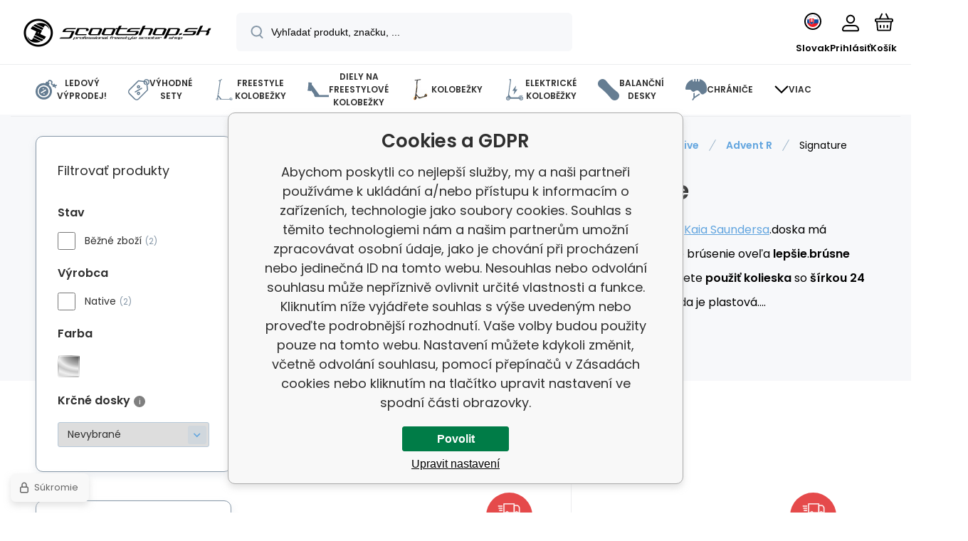

--- FILE ---
content_type: text/html; charset=utf-8
request_url: https://www.scootshop.sk/dosky/native/advent-r/signature/
body_size: 30566
content:
<!DOCTYPE html><html lang="sk"><head prefix="og: http://ogp.me/ns# fb: http://ogp.me/ns/fb#"><meta name="author" content="www.scootshop.sk" data-binargon="{&quot;fce&quot;:&quot;2&quot;, &quot;id&quot;:&quot;9556&quot;, &quot;menaId&quot;:&quot;2&quot;, &quot;menaName&quot;:&quot;EUR&quot;, &quot;languageCode&quot;:&quot;sk-SK&quot;, &quot;skindir&quot;:&quot;demoeshopmaxi&quot;, &quot;cmslang&quot;:&quot;6&quot;, &quot;langiso&quot;:&quot;sk&quot;, &quot;skinversion&quot;:1768396024, &quot;zemeProDoruceniISO&quot;:&quot;SK&quot;}"><meta name="robots" content="index, follow, max-snippet:-1, max-image-preview:large"><meta http-equiv="content-type" content="text/html; charset=utf-8"><meta property="og:url" content="https://www.scootshop.sk/dosky/native/advent-r/signature/"/><meta property="og:site_name" content="https://www.scootshop.sk"/><meta property="og:description" content="Vynikajúci, perfektný záznam pre ulicu!podpisový model slávneho jazdca Kaia Saundersa."/><meta property="og:title" content="▷ Podpisové dosky Native Advent R"/><link rel="alternate" href="https://www.scootshop.cz/native-advent-r-signature-desky/" hreflang="cs-CZ" /><link rel="alternate" href="https://www.scootshop.net/nahradni-dily/desky/native/advent-r/signature/" hreflang="en-US" /><link rel="alternate" href="https://www.scootshop.at/nahradni-dily/desky/native/advent-r/signature/" hreflang="de-DE" /><link rel="alternate" href="https://www.scootshop.pl/native-advent-r-deck-signature/" hreflang="pl-PL" /><link rel="alternate" href="https://www.scootshop.sk/dosky/native/advent-r/signature/" hreflang="sk-SK" /><link rel="alternate" href="https://www.scootshop.es/nahradni-dily/desky/native/advent-r/signature/" hreflang="es-ES" />
       <link rel="image_src" href="https://www.scootshop.cz/getimage.php?name=publicdoc/signature.jpg" />
       <meta property="og:image" content="https://www.scootshop.cz/getimage.php?name=publicdoc/signature.jpg"/>
       <meta name="description" content="Vynikajúci, perfektný záznam pre ulicu!podpisový model slávneho jazdca Kaia Saundersa.">
<meta property="og:type" content="website"/><meta name="keywords" content="natívne dosky, natívne R Podpis, natívne dosky, natívne, natívne kolobežka, natívne kolobežka, natívne kolobežky, scootering natívne, freestyle kolobežky, kolobežka dosky, dosky. doska, natívne doska, freestyle kolobežka, kolobežky, scootering, scootering, gizmania, natívne advent, advent, advent natívne doska, natívne kolobežka, natívne kolobežka, natívne kolobežky, scootering natívne, freestyle kolobežky, dosky pre kolobežky, dosky. doska, natívne doska, freestyle kolobežka, kolobežky, kolobežka, kolobežkovanie, gizmania, natívne advent R Signature, advent R Signature, advent natívne doska">
<meta name="audience" content="all"><meta name="facebook-domain-verification" content="34x8l43gq72ak06vyp11wbflfr6ghc">
<link rel="canonical" href="https://www.scootshop.sk/dosky/native/advent-r/signature/">
<meta property="fb:app_id" content="397456338840081" /><link rel="alternate" href="https://www.scootshop.sk/publicdoc/rss_atom_sk.xml" type="application/atom+xml" title=" (https://www.scootshop.sk)" ><link rel="shortcut icon" href="https://www.scootshop.sk/favicon.ico" type="image/x-icon">
			<meta name="viewport" content="width=device-width,initial-scale=1"><script data-binargon="binargonConfigMaxi">
		var binargonConfigMaxi = {
			"colorPrimary":"rgba(98,165,223,1)",
			"enableCurrency":1,
			"treeOpenLevelLimit": 0,
			"glideJsType": "carousel",
		}
	</script><link href="/skin/demoeshopmaxi/fonts/poppins/_font.css" rel="stylesheet"><style>

				:root {--image-aspect-ratio: 100 / 100;}
				.image-aspect-ratio {aspect-ratio: 100 / 100;}
				
					.commonBurgerMenu__header .commonBurgerMenu__header-logo {background-image:url(https://www.scootshop.sk/skin/demoeshopmaxi/logo_6.png);aspect-ratio:275 / 54;max-width:100%;height:51px;width:160px;background-position:center;background-size:contain;background-repeat:no-repeat;}
					.commonBurgerMenu__header-name {display: none;}
				</style><link rel="stylesheet" href="/skin/version-1768396024/demoeshopmaxi/css-obecne.css" type="text/css"><link rel="stylesheet" href="/skin/version-1768396024/demoeshopmaxi/css-addons.css" type="text/css"><title>▷ Podpisové dosky Native Advent R</title><script>
		var scootshopMAXI={
			"lang":{
        "onstock":"Skladom",
        "supplier":"Na sklade u dodávateľa",
        "preorder":"Predobjednávka",
        "date":"U nás už",
        "ontheway":"Na cestách",
        "weexpect":"Čaká sa na",
        "notavailable":"Momentálne nedostupné"
			}
		};
  </script><!--commonTemplates_head--><script data-binargon="commonGoogleTagManager">
			(function(w,d,s,l,i){w[l]=w[l]||[];w[l].push({'gtm.start':
			new Date().getTime(),event:'gtm.js'});var f=d.getElementsByTagName(s)[0],
			j=d.createElement(s),dl=l!='dataLayer'?'&l='+l:'';j.async=true;j.src=
			'//www.googletagmanager.com/gtm.js?id='+i+dl;f.parentNode.insertBefore(j,f);
			})(window,document,'script',"dataLayer","GTM-NMZJN5K7");
		</script><template data-binargon="commonPrivacyContainerStart (commonTikTokPixel)" data-commonPrivacy="83"><script data-binargon="commonTikTokPixel">
			!function (w, d, t) {
			w.TiktokAnalyticsObject=t;var ttq=w[t]=w[t]||[];ttq.methods=["page","track","identify","instances","debug","on","off","once","ready","alias","group","enableCookie","disableCookie"],ttq.setAndDefer=function(t,e){t[e]=function(){t.push([e].concat(Array.prototype.slice.call(arguments,0)))}};for(var i=0;i<ttq.methods.length;i++)ttq.setAndDefer(ttq,ttq.methods[i]);ttq.instance=function(t){for(var e=ttq._i[t]||[],n=0;n<ttq.methods.length;n++
			)ttq.setAndDefer(e,ttq.methods[n]);return e},ttq.load=function(e,n){var i="https://analytics.tiktok.com/i18n/pixel/events.js";ttq._i=ttq._i||{},ttq._i[e]=[],ttq._i[e]._u=i,ttq._t=ttq._t||{},ttq._t[e]=+new Date,ttq._o=ttq._o||{},ttq._o[e]=n||{};n=document.createElement("script");n.type="text/javascript",n.async=!0,n.src=i+"?sdkid="+e+"&lib="+t;e=document.getElementsByTagName("script")[0];e.parentNode.insertBefore(n,e)};
			ttq.load('C2OB5TLHLML8DO83V0A0');
			ttq.page();
			}(window, document, 'ttq');
		</script></template><!--EO commonTemplates_head--></head><body class="cmsBody cmsBody--fce-2 cmsBody--lang-sk"><div class="eshopPage"><header class="header"><div class="header__container container"><div class="header__content content"><div class="header__logo"><a class="logo logo--default-false logo--header" href="https://www.scootshop.sk/" title="" role="banner"><img class="logo__image" src="https://www.scootshop.sk/getimage.php?name=skin/demoeshopmaxi/logo_6.png&amp;maxsizex=275&amp;maxsizey=54&amp;transparency=1" alt="logo" width="275" height="54" title="" loading="lazy"></a></div><label class="header__search"><form class="search search--default" action="https://www.scootshop.sk/hladanie/" method="post" role="search" id="js-search-form"><div class="search__outerContainer" id="js-search-outer-container"><div class="search__innerContainer" id="js-search-inner-container"><input type="hidden" name="send" value="1"><input type="hidden" name="listpos" value="0"><img class="search__icon" src="https://i.binargon.cz/demoeshopmaxi/search.svg" width="18" height="18" alt="search" loading="lazy"><input class="search__input exclude js-cWhisperer" type="text" name="as_search" placeholder="Vyhľadať produkt, značku, ..." autocomplete="off" id="js-search-input"><button class="search__button button-primary" type="submit">Hľadať</button></div></div></form></label><div class="header__contact"><div class="contact"><div class="contact__phone"><a class="phone" href="tel:+420777899657">+420 777 899 657</a></div><div class="contact__email"><span class="contact__email-value"><a class="email" href="mailto:info@scootshop.cz">info@scootshop.cz</a></span></div></div><div class="header__contact-opening">11:00-17:00</div></div><div class="header__control"><div class="control no-select"><div class="control__item control__item--search js-cWhisperer"><div class="control__item-icon"><img src="https://i.binargon.cz/demoeshopmaxi/search_thin.svg" width="21" height="21" alt="search" loading="lazy"></div><div class="control__item-title">Hľadať</div></div><div class="control__item control__item--language" onclick="document.querySelector('.js-common-popup[data-id=commonInternationalMenu]')?.classList.add('commonPopUp--visible')"><div class="control__item-icon"><div class="language"><div class="language__icon"><div class="language__icon-container"><img class="language__icon-image" src="https://i.binargon.cz/commonInternationalMenu/sk.svg" width="16" height="16" alt="sk-SK" loading="lazy"></div></div></div></div><div class="control__item-title">Slovak</div></div><div class="control__item control__item--account control__item--active-false" onclick="document.querySelector('.js-common-popup[data-id=commonUserDialog]').classList.add('commonPopUp--visible')"><div class="control__item-icon"><img class="control__item-image" src="https://i.binargon.cz/demoeshopmaxi/rgba(0,0,0,1)/user.svg" width="24" height="25" alt="user" loading="lazy"></div><div class="control__item-title">Prihlásiť</div></div><a class="control__item control__item--cart js-cart" href="https://www.scootshop.sk/pokladna-sk/?wtemp_krok=1" title="Košík" rel="nofollow"><div class="control__item-icon"><img class="control__item-image" src="https://i.binargon.cz/demoeshopmaxi/rgba(0,0,0,1)/cart.svg" width="26" height="26" alt="cart" loading="lazy"></div><div class="control__item-title" data-mobile="Košík">Košík</div></a></div></div><div class="header__menu"><div class="commonBurger" data-commonBurger='{ "comparsion":0, "language":[{"id":1,"zkratka":"cz"},{"id":2,"zkratka":"en"},{"id":4,"zkratka":"de"},{"id":5,"zkratka":"pl"},{"id":6,"zkratka":"sk","selected":true},{"id":7,"zkratka":"es"}], "currency":[{"id":1,"zkratka":"Kč"},{"id":2,"zkratka":"EUR","selected":true},{"id":3,"zkratka":"PLN"}], "favorites":{"count":0}, "comparison":{"count":0}, "warrantyClaim":true, "contacts":{ "phone":"+420 777 899 657", "mobil":"+420 777 899 657", "mail":"info@scootshop.cz" }, "prihlasen":false }'><div class="commonBurger__icon"></div><div class="commonBurger__iconDescription">menu</div></div></div></div></div></header><nav class="menu menu--small" data-overflow="vice"><div class="menu__container container container--extended"><div class="menu__content content"><span class="menu__item"><a class="menu__link menu__link--submenu" href="https://www.scootshop.sk/blackfriday/" title="BlackFriday, Najväčší predaj freestylových skútrov" data-id="-2147483439"><img class="menu__link-image" src="https://www.scootshop.cz/getimage.php?name=publicdoc/cenove-bomby-1.svg&amp;sizex=30&amp;sizey=30" width="30" height="30" alt="Ledový výprodej!" loading="lazy"><span class="menu__link-text">Ledový výprodej!</span></a></span><span class="menu__item"><a class="menu__link menu__link--submenu" href="https://www.scootshop.sk/vyhodne-sety/" title="Výhodné sety" data-id="-2147483446"><img class="menu__link-image" src="https://www.scootshop.cz/getimage.php?name=publicdoc/benefit-tag.svg&amp;sizex=30&amp;sizey=30" width="30" height="30" alt="Výhodné sety" loading="lazy"><span class="menu__link-text">Výhodné sety</span></a></span><span class="menu__item"><a class="menu__link menu__link--submenu" href="https://www.scootshop.sk/freestyle-kolobezky/" title="Freestyle kolobežky" data-id="-2147483634"><img class="menu__link-image" src="https://www.scootshop.cz/getimage.php?name=publicdoc/freestyle-kolobe-z-ka.svg&amp;sizex=30&amp;sizey=30" width="30" height="30" alt="Freestyle kolobežky" loading="lazy"><span class="menu__link-text">Freestyle kolobežky</span></a></span><span class="menu__item"><a class="menu__link menu__link--submenu" href="https://www.scootshop.sk/diely-pre-f-kolobezky/" title="▷ Náhradné diely pre freestylové skútre" data-id="-2147483638"><img class="menu__link-image" src="https://www.scootshop.cz/getimage.php?name=publicdoc/deska-3.svg&amp;sizex=30&amp;sizey=30" width="30" height="30" alt="Diely na freestylové kolobežky" loading="lazy"><span class="menu__link-text">Diely na freestylové kolobežky</span></a></span><span class="menu__item"><a class="menu__link menu__link--submenu" href="https://www.scootshop.sk/mestske-kolobezky/" title="▷ Kolobežky na voľný čas" data-id="-2147483622"><img class="menu__link-image" src="https://www.scootshop.cz/imgcache/0/b/publicdoc-kolobezky_30_30_94890.jpg" width="30" height="30" alt="Kolobežky" loading="lazy"><span class="menu__link-text">Kolobežky</span></a></span><span class="menu__item"><a class="menu__link" href="https://www.scootshop.sk/elektricke-kolobezky/" title="Elektrické kolobežky" data-id="-2147483426"><img class="menu__link-image" src="https://www.scootshop.cz/getimage.php?name=publicdoc/elektricka-kolobe-z-ka.svg&amp;sizex=30&amp;sizey=30" width="30" height="30" alt="Elektrické koloběžky" loading="lazy"><span class="menu__link-text">Elektrické koloběžky</span></a></span><span class="menu__item"><a class="menu__link menu__link--submenu" href="https://www.scootshop.sk/balancni-desky/" title="▷ Balančné dosky" data-id="-2147483432"><img class="menu__link-image" src="https://www.scootshop.cz/getimage.php?name=publicdoc/trickboard.svg&amp;sizex=30&amp;sizey=30" width="30" height="30" alt="Balanční desky" loading="lazy"><span class="menu__link-text">Balanční desky</span></a></span><span class="menu__item"><a class="menu__link menu__link--submenu" href="https://www.scootshop.sk/chranice/" title="▷ Chrániče" data-id="-2147483632"><img class="menu__link-image" src="https://www.scootshop.cz/getimage.php?name=publicdoc/chra-nic-e.svg&amp;sizex=30&amp;sizey=30" width="30" height="30" alt="Chrániče" loading="lazy"><span class="menu__link-text">Chrániče</span></a></span><span class="menu__item"><a class="menu__link menu__link--submenu" href="https://www.scootshop.sk/freestyle-bmx/" title="▷ Freestylové bicykle BMX" data-id="-2147483607"><img class="menu__link-image" src="https://www.scootshop.cz/getimage.php?name=publicdoc/bmx-2.svg&amp;sizex=30&amp;sizey=30" width="30" height="30" alt="Cyklo a BMX" loading="lazy"><span class="menu__link-text">Cyklo a BMX</span></a></span><span class="menu__item"><a class="menu__link menu__link--submenu" href="https://www.scootshop.sk/doplnky/" title="▷ Príslušenstvo" data-id="-2147483636"><span class="menu__link-text">Doplnky</span></a></span><span class="menu__item"><a class="menu__link" href="https://www.scootshop.sk/helmets/" title="▷ Kendamy za rozumné ceny" data-id="-2147483434"><img class="menu__link-image" src="https://www.scootshop.cz/getimage.php?name=publicdoc/kendama.svg&amp;sizex=30&amp;sizey=30" width="30" height="30" alt="Kendamy" loading="lazy"><span class="menu__link-text">Kendamy</span></a></span><span class="menu__item"><a class="menu__link" href="https://www.scootshop.sk/ostatni-sporty/" title="▷ Letné a zimné športy" data-id="-2147483450"><img class="menu__link-image" src="https://www.scootshop.cz/getimage.php?name=publicdoc/ostatni-sporty.svg&amp;sizex=30&amp;sizey=30" width="30" height="30" alt="Ostatní sporty" loading="lazy"><span class="menu__link-text">Ostatní sporty</span></a></span><span class="menu__item"><a class="menu__link menu__link--submenu" href="https://www.scootshop.sk/boardy/" title="▷ Dosky" data-id="-2147483642"><img class="menu__link-image" src="https://www.scootshop.cz/getimage.php?name=publicdoc/skateboard.svg&amp;sizex=30&amp;sizey=30" width="30" height="30" alt="Boardy" loading="lazy"><span class="menu__link-text">Boardy</span></a></span><span class="menu__item"><a class="menu__link" href="https://www.scootshop.sk/novinky-1/" title="Žhavé novinky" data-id="-2147483445"><img class="menu__link-image" src="https://www.scootshop.cz/getimage.php?name=publicdoc/novinky-1.svg&amp;sizex=30&amp;sizey=30" width="30" height="30" alt="Žhavé novinky" loading="lazy"><span class="menu__link-text">Žhavé novinky</span></a></span><span class="menu__item"><a class="menu__link menu__link--submenu" href="https://www.scootshop.sk/slozeni-kolobezky/" title="Zákaznické služby" data-id="-2147483443"><img class="menu__link-image" src="https://www.scootshop.cz/getimage.php?name=publicdoc/u-drz-ba-1.svg&amp;sizex=30&amp;sizey=30" width="30" height="30" alt="Zákaznické služby" loading="lazy"><span class="menu__link-text">Zákaznické služby</span></a></span><span class="menu__item"><a class="menu__link" href="https://www.scootshop.sk/jak-na-to/" title="Jak na to" data-id="-2147483444"><img class="menu__link-image" src="https://www.scootshop.cz/getimage.php?name=publicdoc/lupa.svg&amp;sizex=30&amp;sizey=30" width="30" height="30" alt="Jak na to" loading="lazy"><span class="menu__link-text">Jak na to</span></a></span><div class="menu__dropdown js-menu-dropdown"><a class="menu__link"><img class="menu__link-image" src="https://www.scootshop.sk/skin/demoeshopmaxi/svg/arrow_down_black.svg" width="20" height="20" alt="" loading="lazy"><span class="menu__link-text">Viac</span></a></div></div><div class="menu__submenu"><div class="cSubmenu" data-id="-2147483439"><div class="cSubmenu__content thin-scrollbar"><div class="cSubmenu__grid"><div class="cSubmenu__grid-item js-submenu-item"><a class="cSubmenu__link-image" href="https://www.scootshop.sk/blackfriday/elektricke-kolobezky/" title="Elektrické koloběžky"><img class="cSubmenu__image" src="https://www.scootshop.sk/getimage.php?name=publicdoc/elektricka-kolobe-z-ka.svg&amp;sizex=70&amp;sizey=70" alt="Elektrické koloběžky" loading="lazy" width="70" height="70"></a><a class="cSubmenu__link-name" href="https://www.scootshop.sk/blackfriday/elektricke-kolobezky/" title="Elektrické koloběžky"><span class="cSubmenu__name">Elektrické koloběžky</span></a></div><div class="cSubmenu__grid-item js-submenu-item"><a class="cSubmenu__link-image" href="https://www.scootshop.sk/blackfriday/freestyle-kolobezky/" title="Freestyle koloběžky"><img class="cSubmenu__image" src="https://www.scootshop.sk/getimage.php?name=publicdoc/freestyle-kolobe-z-ka.svg&amp;sizex=70&amp;sizey=70" alt="Freestyle koloběžky" loading="lazy" width="70" height="70"></a><a class="cSubmenu__link-name" href="https://www.scootshop.sk/blackfriday/freestyle-kolobezky/" title="Freestyle koloběžky"><span class="cSubmenu__name">Freestyle koloběžky</span></a></div><div class="cSubmenu__grid-item js-submenu-item"><a class="cSubmenu__link-image" href="https://www.scootshop.sk/blackfriday/dily-pro-freestyle-kolobezky/" title="Díly pro freestyle koloběžky"><img class="cSubmenu__image" src="https://www.scootshop.sk/getimage.php?name=publicdoc/deska-3.svg&amp;sizex=70&amp;sizey=70" alt="Díly pro freestyle koloběžky" loading="lazy" width="70" height="70"></a><a class="cSubmenu__link-name" href="https://www.scootshop.sk/blackfriday/dily-pro-freestyle-kolobezky/" title="Díly pro freestyle koloběžky"><span class="cSubmenu__name">Díly pro freestyle koloběžky</span></a><ul class="cSubmenu__list"><li class="cSubmenu__list-item"><a class="cSubmenu__list-link" href="https://www.scootshop.sk/blackfriday/dily-pro-freestyle-kolobezky/brzdy/" title="Brzdy">Brzdy</a></li><li class="cSubmenu__list-item"><a class="cSubmenu__list-link" href="https://www.scootshop.sk/blackfriday/dily-pro-freestyle-kolobezky/desky/" title="Desky">Desky</a></li><li class="cSubmenu__list-item"><a class="cSubmenu__list-link" href="https://www.scootshop.sk/blackfriday/dily-pro-freestyle-kolobezky/griptapy/" title="Griptapy">Griptapy</a></li><li class="cSubmenu__list-item"><a class="cSubmenu__list-link" href="https://www.scootshop.sk/blackfriday/dily-pro-freestyle-kolobezky/gripy/" title="Gripy">Gripy</a></li><li class="cSubmenu__list-item"><a class="cSubmenu__list-link" href="https://www.scootshop.sk/blackfriday/dily-pro-freestyle-kolobezky/headsety/" title="Headsety">Headsety</a></li><li class="cSubmenu__list-item"><a class="cSubmenu__list-link" href="https://www.scootshop.sk/blackfriday/dily-pro-freestyle-kolobezky/kolecka/" title="Kolečka">Kolečka</a></li><li class="cSubmenu__list-item"><a class="cSubmenu__list-link" href="https://www.scootshop.sk/blackfriday/dily-pro-freestyle-kolobezky/objimky/" title="Objímky">Objímky</a></li><li class="cSubmenu__list-item"><a class="cSubmenu__list-link" href="https://www.scootshop.sk/blackfriday/dily-pro-freestyle-kolobezky/riditka/" title="Řídítka">Řídítka</a></li><li class="cSubmenu__list-item"><a class="cSubmenu__list-link" href="https://www.scootshop.sk/blackfriday/dily-pro-freestyle-kolobezky/scs/" title="SCS">SCS</a></li><li class="cSubmenu__list-item"><a class="cSubmenu__list-link" href="https://www.scootshop.sk/blackfriday/dily-pro-freestyle-kolobezky/vidlice/" title="Vidlice">Vidlice</a></li></ul></div><div class="cSubmenu__grid-item js-submenu-item"><a class="cSubmenu__link-image" href="https://www.scootshop.sk/blackfriday/snowscoots/" title="Snowscoots"><img class="cSubmenu__image" src="https://www.scootshop.sk/getimage.php?name=publicdoc/snowscoot.svg&amp;sizex=70&amp;sizey=70" alt="Snowscoots" loading="lazy" width="70" height="70"></a><a class="cSubmenu__link-name" href="https://www.scootshop.sk/blackfriday/snowscoots/" title="Snowscoots"><span class="cSubmenu__name">Snowscoots</span></a></div><div class="cSubmenu__grid-item js-submenu-item"><a class="cSubmenu__link-image" href="https://www.scootshop.sk/blackfriday/trampolinove-kolobezky/" title="Trampolínové koloběžky"><img class="cSubmenu__image" src="https://www.scootshop.sk/getimage.php?name=publicdoc/trampoli-vnove-kolobe-z-ky.svg&amp;sizex=70&amp;sizey=70" alt="Trampolínové koloběžky" loading="lazy" width="70" height="70"></a><a class="cSubmenu__link-name" href="https://www.scootshop.sk/blackfriday/trampolinove-kolobezky/" title="Trampolínové koloběžky"><span class="cSubmenu__name">Trampolínové koloběžky</span></a></div><div class="cSubmenu__grid-item js-submenu-item"><a class="cSubmenu__link-image" href="https://www.scootshop.sk/blackfriday/skladaaci-kolobezky/" title="Skládací koloběžky"><img class="cSubmenu__image" src="https://www.scootshop.sk/getimage.php?name=publicdoc/kolobe-z-ka.svg&amp;sizex=70&amp;sizey=70" alt="Skládací koloběžky" loading="lazy" width="70" height="70"></a><a class="cSubmenu__link-name" href="https://www.scootshop.sk/blackfriday/skladaaci-kolobezky/" title="Skládací koloběžky"><span class="cSubmenu__name">Skládací koloběžky</span></a></div><div class="cSubmenu__grid-item js-submenu-item"><a class="cSubmenu__link-image" href="https://www.scootshop.sk/blackfriday/boardy/" title="Boardy"><img class="cSubmenu__image" src="https://www.scootshop.sk/getimage.php?name=publicdoc/skateboard.svg&amp;sizex=70&amp;sizey=70" alt="Boardy" loading="lazy" width="70" height="70"></a><a class="cSubmenu__link-name" href="https://www.scootshop.sk/blackfriday/boardy/" title="Boardy"><span class="cSubmenu__name">Boardy</span></a></div><div class="cSubmenu__grid-item js-submenu-item"><a class="cSubmenu__link-image" href="https://www.scootshop.sk/blackfriday/bmx/" title="BMX"><img class="cSubmenu__image" src="https://www.scootshop.sk/getimage.php?name=publicdoc/bmx-2.svg&amp;sizex=70&amp;sizey=70" alt="BMX" loading="lazy" width="70" height="70"></a><a class="cSubmenu__link-name" href="https://www.scootshop.sk/blackfriday/bmx/" title="BMX"><span class="cSubmenu__name">BMX</span></a></div><div class="cSubmenu__grid-item js-submenu-item"><a class="cSubmenu__link-image" href="https://www.scootshop.sk/blackfriday/chranice/" title="Chráníče"><img class="cSubmenu__image" src="https://www.scootshop.sk/getimage.php?name=publicdoc/chra-nic-e.svg&amp;sizex=70&amp;sizey=70" alt="Chráníče" loading="lazy" width="70" height="70"></a><a class="cSubmenu__link-name" href="https://www.scootshop.sk/blackfriday/chranice/" title="Chráníče"><span class="cSubmenu__name">Chráníče</span></a></div><div class="cSubmenu__grid-item js-submenu-item"><a class="cSubmenu__link-image" href="https://www.scootshop.sk/blackfriday/ostatni/" title="Ostatní"><img class="cSubmenu__image" src="https://www.scootshop.sk/getimage.php?name=publicdoc/oblec-eni-a-dopln-ky-2.svg&amp;sizex=70&amp;sizey=70" alt="Ostatní" loading="lazy" width="70" height="70"></a><a class="cSubmenu__link-name" href="https://www.scootshop.sk/blackfriday/ostatni/" title="Ostatní"><span class="cSubmenu__name">Ostatní</span></a></div></div></div></div><div class="cSubmenu" data-id="-2147483446"><div class="cSubmenu__content thin-scrollbar"><div class="cSubmenu__grid"><div class="cSubmenu__grid-item js-submenu-item"><a class="cSubmenu__link-image" href="https://www.scootshop.sk/vyhodne-sety/freestyle-kolobezky/" title="Freestyle koloběžky"><img class="cSubmenu__image" src="https://www.scootshop.sk/getimage.php?name=publicdoc/benefit-tag.svg&amp;sizex=70&amp;sizey=70" alt="Freestyle koloběžky" loading="lazy" width="70" height="70"></a><a class="cSubmenu__link-name" href="https://www.scootshop.sk/vyhodne-sety/freestyle-kolobezky/" title="Freestyle koloběžky"><span class="cSubmenu__name">Freestyle koloběžky</span></a></div><div class="cSubmenu__grid-item js-submenu-item"><a class="cSubmenu__link-image" href="https://www.scootshop.sk/vyhodne-sety/riditka-gripy-objimka/" title="Řídítka + gripy + objímka"><img class="cSubmenu__image" src="https://www.scootshop.sk/getimage.php?name=publicdoc/benefit-tag.svg&amp;sizex=70&amp;sizey=70" alt="Řídítka + gripy + objímka" loading="lazy" width="70" height="70"></a><a class="cSubmenu__link-name" href="https://www.scootshop.sk/vyhodne-sety/riditka-gripy-objimka/" title="Řídítka + gripy + objímka"><span class="cSubmenu__name">Řídítka + gripy + objímka</span></a></div><div class="cSubmenu__grid-item js-submenu-item"><a class="cSubmenu__link-image" href="https://www.scootshop.sk/vyhodne-sety/sety-desek/" title="▷ Výhodné sety Doska + kolieska + griptape"><img class="cSubmenu__image" src="https://www.scootshop.sk/getimage.php?name=publicdoc/benefit-tag.svg&amp;sizex=70&amp;sizey=70" alt="▷ Výhodné sety Doska + kolieska + griptape" loading="lazy" width="70" height="70"></a><a class="cSubmenu__link-name" href="https://www.scootshop.sk/vyhodne-sety/sety-desek/" title="▷ Výhodné sety Doska + kolieska + griptape"><span class="cSubmenu__name">Deska + kolečka + griptape</span></a></div><div class="cSubmenu__grid-item js-submenu-item"><a class="cSubmenu__link-image" href="https://www.scootshop.sk/vyhodne-sety/deska-kolecka-vidlice/" title="Deska + kolečka + vidlice"><img class="cSubmenu__image" src="https://www.scootshop.sk/getimage.php?name=publicdoc/benefit-tag.svg&amp;sizex=70&amp;sizey=70" alt="Deska + kolečka + vidlice" loading="lazy" width="70" height="70"></a><a class="cSubmenu__link-name" href="https://www.scootshop.sk/vyhodne-sety/deska-kolecka-vidlice/" title="Deska + kolečka + vidlice"><span class="cSubmenu__name">Deska + kolečka + vidlice</span></a></div><div class="cSubmenu__grid-item js-submenu-item"><a class="cSubmenu__link-image" href="https://www.scootshop.sk/vyhodne-sety/sety-chranicu/" title="▷ Výhodné sety Prilba + chrániče"><img class="cSubmenu__image" src="https://www.scootshop.sk/getimage.php?name=publicdoc/benefit-tag.svg&amp;sizex=70&amp;sizey=70" alt="▷ Výhodné sety Prilba + chrániče" loading="lazy" width="70" height="70"></a><a class="cSubmenu__link-name" href="https://www.scootshop.sk/vyhodne-sety/sety-chranicu/" title="▷ Výhodné sety Prilba + chrániče"><span class="cSubmenu__name">Helma + chrániče</span></a></div><div class="cSubmenu__grid-item js-submenu-item"><a class="cSubmenu__link-image" href="https://www.scootshop.sk/vyhodne-sety/kolecka-griptape-gripy/" title="▷ Výhodné sety Kolieska + griptape + gripy"><img class="cSubmenu__image" src="https://www.scootshop.sk/getimage.php?name=publicdoc/benefit-tag.svg&amp;sizex=70&amp;sizey=70" alt="▷ Výhodné sety Kolieska + griptape + gripy" loading="lazy" width="70" height="70"></a><a class="cSubmenu__link-name" href="https://www.scootshop.sk/vyhodne-sety/kolecka-griptape-gripy/" title="▷ Výhodné sety Kolieska + griptape + gripy"><span class="cSubmenu__name">Kolečka + griptape + gripy</span></a></div><div class="cSubmenu__grid-item js-submenu-item"><a class="cSubmenu__link-image" href="https://www.scootshop.sk/vyhodne-sety/kolecka-griptape-headset/" title="Kolečka + griptape + headset"><img class="cSubmenu__image" src="https://www.scootshop.sk/getimage.php?name=publicdoc/benefit-tag.svg&amp;sizex=70&amp;sizey=70" alt="Kolečka + griptape + headset" loading="lazy" width="70" height="70"></a><a class="cSubmenu__link-name" href="https://www.scootshop.sk/vyhodne-sety/kolecka-griptape-headset/" title="Kolečka + griptape + headset"><span class="cSubmenu__name">Kolečka + griptape + headset</span></a></div><div class="cSubmenu__grid-item js-submenu-item"><a class="cSubmenu__link-image" href="https://www.scootshop.sk/vyhodne-sety/sety-kolecek/kolecka-olejcek/" title="▷ Výhodné sety Kolieska + olejček"><img class="cSubmenu__image" src="https://www.scootshop.sk/getimage.php?name=publicdoc/benefit-tag.svg&amp;sizex=70&amp;sizey=70" alt="▷ Výhodné sety Kolieska + olejček" loading="lazy" width="70" height="70"></a><a class="cSubmenu__link-name" href="https://www.scootshop.sk/vyhodne-sety/sety-kolecek/kolecka-olejcek/" title="▷ Výhodné sety Kolieska + olejček"><span class="cSubmenu__name">Kolečka + olejiček</span></a></div></div></div></div><div class="cSubmenu" data-id="-2147483634"><div class="cSubmenu__content thin-scrollbar"><div class="cSubmenu__grid"><div class="cSubmenu__grid-item js-submenu-item"><a class="cSubmenu__link-image" href="https://www.scootshop.sk/freestyle-kolobezky/vyhodne-sety-kolobezek/" title="▷ Výhodné súpravy"><img class="cSubmenu__image" src="https://www.scootshop.sk/getimage.php?name=publicdoc/benefit-tag.svg&amp;sizex=70&amp;sizey=70" alt="▷ Výhodné súpravy" loading="lazy" width="70" height="70"></a><a class="cSubmenu__link-name" href="https://www.scootshop.sk/freestyle-kolobezky/vyhodne-sety-kolobezek/" title="▷ Výhodné súpravy"><span class="cSubmenu__name">Výhodné Custom koloběžky</span></a></div><div class="cSubmenu__grid-item js-submenu-item"><a class="cSubmenu__link-image" href="https://www.scootshop.sk/freestyle-kolobezky/cenove-bomby/" title="▷ Cenové bomby freestyle kolobežiek!"><img class="cSubmenu__image" src="https://www.scootshop.sk/getimage.php?name=publicdoc/cenove-bomby-1.svg&amp;sizex=70&amp;sizey=70" alt="▷ Cenové bomby freestyle kolobežiek!" loading="lazy" width="70" height="70"></a><a class="cSubmenu__link-name" href="https://www.scootshop.sk/freestyle-kolobezky/cenove-bomby/" title="▷ Cenové bomby freestyle kolobežiek!"><span class="cSubmenu__name">Cenové bomby!</span></a></div><div class="cSubmenu__grid-item js-submenu-item"><a class="cSubmenu__link-image" href="https://www.scootshop.sk/freestyle-kolobezky/lehka-konstrukce/" title="▷ Freestyle kolobežky s ľahkou konštrukciou"><img class="cSubmenu__image" src="https://www.scootshop.sk/imgcache/4/c/publicdoc-hne-dy-vavr-i-n-zeme-de-lske-logo_70_70_194644.jpg" alt="▷ Freestyle kolobežky s ľahkou konštrukciou" loading="lazy" width="70" height="70"></a><a class="cSubmenu__link-name" href="https://www.scootshop.sk/freestyle-kolobezky/lehka-konstrukce/" title="▷ Freestyle kolobežky s ľahkou konštrukciou"><span class="cSubmenu__name">Lehká konstrukce</span></a></div><div class="cSubmenu__grid-item js-submenu-item"><a class="cSubmenu__link-image" href="https://www.scootshop.sk/freestyle-kolobezky/freestyle-kolobezky-pre-zaciatocnikov/" title=""><img class="cSubmenu__image" src="https://www.scootshop.sk/imgcache/8/d/publicdoc-cat-images-hodnoceni-logo-a-hvezdy-bronz432_70_70_99599.jpg" alt="" loading="lazy" width="70" height="70"></a><a class="cSubmenu__link-name" href="https://www.scootshop.sk/freestyle-kolobezky/freestyle-kolobezky-pre-zaciatocnikov/" title=""><span class="cSubmenu__name">Freestyle kolobežky pre začiatočníkov</span></a></div><div class="cSubmenu__grid-item js-submenu-item"><a class="cSubmenu__link-image" href="https://www.scootshop.sk/freestyle-kolobezky/freestyle-kolobezka-pre-mierne-pokrocilych/" title=""><img class="cSubmenu__image" src="https://www.scootshop.sk/imgcache/d/5/publicdoc-cat-images-hodnoceni-logo-a-hvezdy-silver148_70_70_56093.jpg" alt="" loading="lazy" width="70" height="70"></a><a class="cSubmenu__link-name" href="https://www.scootshop.sk/freestyle-kolobezky/freestyle-kolobezka-pre-mierne-pokrocilych/" title=""><span class="cSubmenu__name">Freestyle kolobežky pre mierne pokročilých</span></a></div><div class="cSubmenu__grid-item js-submenu-item"><a class="cSubmenu__link-image" href="https://www.scootshop.sk/freestyle-kolobezky/freestyle-kolobezky-pre-pokrocilych/" title=""><img class="cSubmenu__image" src="https://www.scootshop.sk/imgcache/c/1/publicdoc-cat-images-hodnoceni-logo-a-hvezdy-gold523_70_70_69881.jpg" alt="" loading="lazy" width="70" height="70"></a><a class="cSubmenu__link-name" href="https://www.scootshop.sk/freestyle-kolobezky/freestyle-kolobezky-pre-pokrocilych/" title=""><span class="cSubmenu__name">Freestyle kolobežky pre pokročilých</span></a></div><div class="cSubmenu__grid-item js-submenu-item"><a class="cSubmenu__link-image" href="https://www.scootshop.sk/freestyle-kolobezky/vyska-jezdce-110-145-cm/" title="Freestyle kolobežky pre jazdcov s výškou medzi 110-145 cm"><img class="cSubmenu__image" src="https://www.scootshop.sk/getimage.php?name=publicdoc/vyska-jezdce.svg&amp;sizex=70&amp;sizey=70" alt="Freestyle kolobežky pre jazdcov s výškou medzi 110-145 cm" loading="lazy" width="70" height="70"></a><a class="cSubmenu__link-name" href="https://www.scootshop.sk/freestyle-kolobezky/vyska-jezdce-110-145-cm/" title="Freestyle kolobežky pre jazdcov s výškou medzi 110-145 cm"><span class="cSubmenu__name">Výška jezdce 110-145 cm</span></a><ul class="cSubmenu__list"><li class="cSubmenu__list-item"><a class="cSubmenu__list-link" href="https://www.scootshop.sk/freestyle-kolobezky/vyska-jezdce-110-145-cm/kolobezky-do-skateparku/" title="▷ Freestyle kolobežky do skateparku do 165 cm">Koloběžky do skateparku</a></li><li class="cSubmenu__list-item"><a class="cSubmenu__list-link" href="https://www.scootshop.sk/freestyle-kolobezky/vyska-jezdce-110-145-cm/kolobezky-na-street/" title="▷ Freestyle kolobežky na street do 165 cm">Koloběžky na street</a></li></ul></div><div class="cSubmenu__grid-item js-submenu-item"><a class="cSubmenu__link-image" href="https://www.scootshop.sk/freestyle-kolobezky/vyska-jezdce-135-165-cm/" title="Freestyle kolobežky pre jazdcov s výškou medzi 135-165 cm"><img class="cSubmenu__image" src="https://www.scootshop.sk/getimage.php?name=publicdoc/vyska-jezdce.svg&amp;sizex=70&amp;sizey=70" alt="Freestyle kolobežky pre jazdcov s výškou medzi 135-165 cm" loading="lazy" width="70" height="70"></a><a class="cSubmenu__link-name" href="https://www.scootshop.sk/freestyle-kolobezky/vyska-jezdce-135-165-cm/" title="Freestyle kolobežky pre jazdcov s výškou medzi 135-165 cm"><span class="cSubmenu__name">Výška jezdce 135-165 cm</span></a><ul class="cSubmenu__list"><li class="cSubmenu__list-item"><a class="cSubmenu__list-link" href="https://www.scootshop.sk/freestyle-kolobezky/vyska-jezdce-135-165-cm/kolobezky-do-skateparku/" title="▷ Freestyle kolobežky do skateparku do 165 cm">Koloběžky do skateparku</a></li><li class="cSubmenu__list-item"><a class="cSubmenu__list-link" href="https://www.scootshop.sk/freestyle-kolobezky/vyska-jezdce-135-165-cm/kolobezky-na-street/" title="▷ Freestyle kolobežky na street do 165 cm">Koloběžky na street</a></li></ul></div><div class="cSubmenu__grid-item js-submenu-item"><a class="cSubmenu__link-image" href="https://www.scootshop.sk/freestyle-kolobezky/vyska-jezdce-155-175-cm/" title="Freestyle kolobežky pre jazdcov s výškou medzi 155-175 cm"><img class="cSubmenu__image" src="https://www.scootshop.sk/getimage.php?name=publicdoc/vyska-jezdce.svg&amp;sizex=70&amp;sizey=70" alt="Freestyle kolobežky pre jazdcov s výškou medzi 155-175 cm" loading="lazy" width="70" height="70"></a><a class="cSubmenu__link-name" href="https://www.scootshop.sk/freestyle-kolobezky/vyska-jezdce-155-175-cm/" title="Freestyle kolobežky pre jazdcov s výškou medzi 155-175 cm"><span class="cSubmenu__name">Výška jezdce 155-175 cm</span></a><ul class="cSubmenu__list"><li class="cSubmenu__list-item"><a class="cSubmenu__list-link" href="https://www.scootshop.sk/freestyle-kolobezky/vyska-jezdce-155-175-cm/kolobezky-do-skateparku/" title="▷ Freestyle kolobežky do skateparku do 175 cm">Koloběžky do skateparku</a></li><li class="cSubmenu__list-item"><a class="cSubmenu__list-link" href="https://www.scootshop.sk/freestyle-kolobezky/vyska-jezdce-155-175-cm/kolobezky-na-street/" title="▷ Freestyle kolobežky na street do 175 mm">Koloběžky na street</a></li></ul></div><div class="cSubmenu__grid-item js-submenu-item"><a class="cSubmenu__link-image" href="https://www.scootshop.sk/freestyle-kolobezky/vyska-jezdce-165-175-cm/" title="Freestyle kolobežky pre jazdcov s výškou medzi 165-185 cm"><img class="cSubmenu__image" src="https://www.scootshop.sk/getimage.php?name=publicdoc/vyska-jezdce.svg&amp;sizex=70&amp;sizey=70" alt="Freestyle kolobežky pre jazdcov s výškou medzi 165-185 cm" loading="lazy" width="70" height="70"></a><a class="cSubmenu__link-name" href="https://www.scootshop.sk/freestyle-kolobezky/vyska-jezdce-165-175-cm/" title="Freestyle kolobežky pre jazdcov s výškou medzi 165-185 cm"><span class="cSubmenu__name">Výška jezdce 165-185 cm</span></a><ul class="cSubmenu__list"><li class="cSubmenu__list-item"><a class="cSubmenu__list-link" href="https://www.scootshop.sk/freestyle-kolobezky/vyska-jezdce-165-175-cm/kolobezky-do-skateparku/" title="▷ Freestyle kolobežky do skateparku do 185 cm">Koloběžky do skateparku</a></li><li class="cSubmenu__list-item"><a class="cSubmenu__list-link" href="https://www.scootshop.sk/freestyle-kolobezky/vyska-jezdce-165-175-cm/kolobezky-na-street/" title="▷ Freestyle kolobežky na street do 185 cm">Koloběžky na street</a></li></ul></div><div class="cSubmenu__grid-item js-submenu-item"><a class="cSubmenu__link-image" href="https://www.scootshop.sk/freestyle-kolobezky/vyska-jezdce-nad-180-cm/" title="Freestyle kolobežky pre jazdcov s výškou nad 180 cm"><img class="cSubmenu__image" src="https://www.scootshop.sk/getimage.php?name=publicdoc/vyska-jezdce.svg&amp;sizex=70&amp;sizey=70" alt="Freestyle kolobežky pre jazdcov s výškou nad 180 cm" loading="lazy" width="70" height="70"></a><a class="cSubmenu__link-name" href="https://www.scootshop.sk/freestyle-kolobezky/vyska-jezdce-nad-180-cm/" title="Freestyle kolobežky pre jazdcov s výškou nad 180 cm"><span class="cSubmenu__name">Výška jezdce nad 180 cm</span></a><ul class="cSubmenu__list"><li class="cSubmenu__list-item"><a class="cSubmenu__list-link" href="https://www.scootshop.sk/freestyle-kolobezky/vyska-jezdce-nad-180-cm/kolobezky-do-skateparku/" title="▷ Freestyle kolobežky do skateparku nad 180 cm">Koloběžky do skateparku</a></li><li class="cSubmenu__list-item"><a class="cSubmenu__list-link" href="https://www.scootshop.sk/freestyle-kolobezky/vyska-jezdce-nad-180-cm/kolobezky-na-street/" title="▷ Freestyle kolobežky na street nad 180 cm">Koloběžky na street</a></li></ul></div><div class="cSubmenu__grid-item js-submenu-item"><a class="cSubmenu__link-image" href="https://www.scootshop.sk/freestyle-kolobezky/park-kolobezky/" title="▷ Freestylové kolobežky pre skatepark"><img class="cSubmenu__image" src="https://www.scootshop.sk/getimage.php?name=publicdoc/skatepark-kolobe-z-ky.svg&amp;sizex=70&amp;sizey=70" alt="▷ Freestylové kolobežky pre skatepark" loading="lazy" width="70" height="70"></a><a class="cSubmenu__link-name" href="https://www.scootshop.sk/freestyle-kolobezky/park-kolobezky/" title="▷ Freestylové kolobežky pre skatepark"><span class="cSubmenu__name">Koloběžky do skateparku</span></a></div><div class="cSubmenu__grid-item js-submenu-item"><a class="cSubmenu__link-image" href="https://www.scootshop.sk/freestyle-kolobezky/street-kolobezky/" title="▷ Freestylové kolobežky na ulicu"><img class="cSubmenu__image" src="https://www.scootshop.sk/getimage.php?name=publicdoc/street-kolobe-z-ky.svg&amp;sizex=70&amp;sizey=70" alt="▷ Freestylové kolobežky na ulicu" loading="lazy" width="70" height="70"></a><a class="cSubmenu__link-name" href="https://www.scootshop.sk/freestyle-kolobezky/street-kolobezky/" title="▷ Freestylové kolobežky na ulicu"><span class="cSubmenu__name">Koloběžky na street</span></a></div><div class="cSubmenu__grid-item js-submenu-item"><a class="cSubmenu__link-image" href="https://www.scootshop.sk/snezne-kolobezky-eretic/" title="▷ Kolobežky Snowscoots Eretic"><img class="cSubmenu__image" src="https://www.scootshop.sk/getimage.php?name=publicdoc/snowscoot.svg&amp;sizex=70&amp;sizey=70" alt="▷ Kolobežky Snowscoots Eretic" loading="lazy" width="70" height="70"></a><a class="cSubmenu__link-name" href="https://www.scootshop.sk/snezne-kolobezky-eretic/" title="▷ Kolobežky Snowscoots Eretic"><span class="cSubmenu__name">Snowscoots</span></a><ul class="cSubmenu__list"><li class="cSubmenu__list-item"><a class="cSubmenu__list-link" href="https://www.scootshop.sk//kolobezky/" title="▷ Snežné topánky Eretic">Snowscoots</a></li><li class="cSubmenu__list-item"><a class="cSubmenu__list-link" href="https://www.scootshop.sk//prislusenstvi/" title="▷ Príslušenstvo Eretic">Příslušenství</a></li></ul></div><div class="cSubmenu__grid-item js-submenu-item"><a class="cSubmenu__link-image" href="https://www.scootshop.sk/freestyle-kolobezky/dirt-kolobezky/" title="▷ Dirtové skútre"><img class="cSubmenu__image" src="https://www.scootshop.sk/imgcache/4/c/publicdoc-p500043-gun-dirtscooter-1-1-82831_70_70_39828.jpg" alt="▷ Dirtové skútre" loading="lazy" width="70" height="70"></a><a class="cSubmenu__link-name" href="https://www.scootshop.sk/freestyle-kolobezky/dirt-kolobezky/" title="▷ Dirtové skútre"><span class="cSubmenu__name">Dirt kolobežky</span></a></div><div class="cSubmenu__grid-item js-submenu-item"><a class="cSubmenu__link-image" href="https://www.scootshop.sk/trampolinove-kolobezky/" title="▷ Kolobežky pre trampolínu Indo"><img class="cSubmenu__image" src="https://www.scootshop.sk/getimage.php?name=publicdoc/trampoli-vnove-kolobe-z-ky.svg&amp;sizex=70&amp;sizey=70" alt="▷ Kolobežky pre trampolínu Indo" loading="lazy" width="70" height="70"></a><a class="cSubmenu__link-name" href="https://www.scootshop.sk/trampolinove-kolobezky/" title="▷ Kolobežky pre trampolínu Indo"><span class="cSubmenu__name">Trampolínové koloběžky</span></a><ul class="cSubmenu__list"><li class="cSubmenu__list-item"><a class="cSubmenu__list-link" href="https://www.scootshop.sk/trampolinove-kolobezky/divine/" title="Trampolínové kolobežky Divine">Divine</a></li><li class="cSubmenu__list-item"><a class="cSubmenu__list-link" href="https://www.scootshop.sk//kolobezky/" title="▷ Trampolínové skútre INDO">Indo</a></li><li class="cSubmenu__list-item"><a class="cSubmenu__list-link" href="https://www.scootshop.sk//nahradni-dily/" title="▷ Náhradné diely INDO">Náhradní díly INDO</a></li></ul></div><div class="cSubmenu__grid-item js-submenu-item"><a class="cSubmenu__link-image" href="https://www.scootshop.sk/freestyle-kolobezky/vyber-podle-znacky/" title="▷ Výber freestylových kolobežiek podľa značky"><img class="cSubmenu__image" src="https://www.scootshop.sk/getimage.php?name=publicdoc/vy-be-r-dle-znac-ky.svg&amp;sizex=70&amp;sizey=70" alt="▷ Výber freestylových kolobežiek podľa značky" loading="lazy" width="70" height="70"></a><a class="cSubmenu__link-name" href="https://www.scootshop.sk/freestyle-kolobezky/vyber-podle-znacky/" title="▷ Výber freestylových kolobežiek podľa značky"><span class="cSubmenu__name">Výběr dle značky</span></a><ul class="cSubmenu__list"><li class="cSubmenu__list-item"><a class="cSubmenu__list-link" href="https://www.scootshop.sk/freestyle-kolobezky/vyber-podle-znacky/d-young/" title="▷ Freestyle kolobežky D Young">D-Young</a></li><li class="cSubmenu__list-item"><a class="cSubmenu__list-link" href="https://www.scootshop.sk/freestyle-kolobezky/vyber-podle-znacky/divine/" title="▷ Kolobežky voľného štýlu Divine">Divine</a></li><li class="cSubmenu__list-item"><a class="cSubmenu__list-link" href="https://www.scootshop.sk/freestyle-kolobezky/ethic/" title="▷ Freestyle kolobežky Ethic">Ethic</a></li><li class="cSubmenu__list-item"><a class="cSubmenu__list-link" href="https://www.scootshop.sk/freestyle-kolobezky/invert/" title="▷ Kolobežky voľného štýlu Invert">Invert</a></li><li class="cSubmenu__list-item"><a class="cSubmenu__list-link" href="https://www.scootshop.sk/freestyle-kolobezky/native/" title="▷ Kolobežky voľného štýlu Native">Native</a></li><li class="cSubmenu__list-item"><a class="cSubmenu__list-link" href="https://www.scootshop.sk/freestyle-kolobezky/street-surfing/" title="▷ Freestyle skútre Street Surfing">Street Surfing</a></li><li class="cSubmenu__list-item"><a class="cSubmenu__list-link" href="https://www.scootshop.sk/freestyle-kolobezky/striker/" title="▷ Freestyle kolobežky Striker">Striker</a></li><li class="cSubmenu__list-item"><a class="cSubmenu__list-link" href="https://www.scootshop.sk/freestyle-kolobezky/triad/" title="▷ Freestyle kolobežky Triad">Triad</a></li><li class="cSubmenu__list-item"><a class="cSubmenu__list-link" href="https://www.scootshop.sk/freestyle-kolobezky/vyber-podle-znacky/union-2/" title="▷ Freestyle kolobežky Union">Union</a></li></ul><a class="cSubmenu__all" href="https://www.scootshop.sk/freestyle-kolobezky/vyber-podle-znacky/" title="▷ Výber freestylových kolobežiek podľa značky">Viac</a></div></div></div></div><div class="cSubmenu" data-id="-2147483638"><div class="cSubmenu__content thin-scrollbar"><div class="cSubmenu__grid"><div class="cSubmenu__grid-item js-submenu-item"><a class="cSubmenu__link-image" href="https://www.scootshop.sk/diely-pre-f-kolobezky/cenove-bomby/" title="▷ Cenové bomby komponentov!"><img class="cSubmenu__image" src="https://www.scootshop.sk/getimage.php?name=publicdoc/cenove-bomby-1.svg&amp;sizex=70&amp;sizey=70" alt="▷ Cenové bomby komponentov!" loading="lazy" width="70" height="70"></a><a class="cSubmenu__link-name" href="https://www.scootshop.sk/diely-pre-f-kolobezky/cenove-bomby/" title="▷ Cenové bomby komponentov!"><span class="cSubmenu__name">Cenové bomby!</span></a></div><div class="cSubmenu__grid-item js-submenu-item"><a class="cSubmenu__link-image" href="https://www.scootshop.sk/diely-pre-f-kolobezky/vyhodne-sety/" title="▷ Výhodné sety komponentov"><img class="cSubmenu__image" src="https://www.scootshop.sk/getimage.php?name=publicdoc/benefit-tag.svg&amp;sizex=70&amp;sizey=70" alt="▷ Výhodné sety komponentov" loading="lazy" width="70" height="70"></a><a class="cSubmenu__link-name" href="https://www.scootshop.sk/diely-pre-f-kolobezky/vyhodne-sety/" title="▷ Výhodné sety komponentov"><span class="cSubmenu__name">Výhodné sety</span></a></div><div class="cSubmenu__grid-item js-submenu-item"><a class="cSubmenu__link-image" href="https://www.scootshop.sk/diely-pre-f-kolobezky/brzdy/" title="▷ Brzdy pro freestyle koloběžky"><img class="cSubmenu__image" src="https://www.scootshop.sk/getimage.php?name=publicdoc/brzdy.svg&amp;sizex=70&amp;sizey=70" alt="▷ Brzdy pro freestyle koloběžky" loading="lazy" width="70" height="70"></a><a class="cSubmenu__link-name" href="https://www.scootshop.sk/diely-pre-f-kolobezky/brzdy/" title="▷ Brzdy pro freestyle koloběžky"><span class="cSubmenu__name">Brzdy</span></a><ul class="cSubmenu__list"><li class="cSubmenu__list-item"><a class="cSubmenu__list-link" href="https://www.scootshop.sk/diely-pre-f-kolobezky/brzdy/pruzne/" title="▷ Pružné brzdy pre freestylové kolobežky">Pružné</a></li><li class="cSubmenu__list-item"><a class="cSubmenu__list-link" href="https://www.scootshop.sk/diely-pre-f-kolobezky/brzdy/nepruzne/" title="▷ Nepružné brzdy pre freestylové skútre">Nepružné</a></li><li class="cSubmenu__list-item"><a class="cSubmenu__list-link" href="https://www.scootshop.sk/diely-pre-f-kolobezky/brzdy/pruzinkove/" title="▷ Pružinové brzdy pre freestylové skútre">Pružinkové</a></li><li class="cSubmenu__list-item"><a class="cSubmenu__list-link" href="https://www.scootshop.sk/diely-pre-f-kolobezky/brzdy/vyber-dle-znacky/" title="▷ Výber bŕzd pre freestylové skútre podľa značky">Výběr dle značky</a></li></ul></div><div class="cSubmenu__grid-item js-submenu-item"><a class="cSubmenu__link-image" href="https://www.scootshop.sk/dosky/" title="Dosky na freestyle kolobežky"><img class="cSubmenu__image" src="https://www.scootshop.sk/imgcache/5/7/publicdoc-chilli-the-beast-deska-cervena-2_70_70_133799.jpg" alt="Dosky na freestyle kolobežky" loading="lazy" width="70" height="70"></a><a class="cSubmenu__link-name" href="https://www.scootshop.sk/dosky/" title="Dosky na freestyle kolobežky"><span class="cSubmenu__name">Dosky</span></a><ul class="cSubmenu__list"><li class="cSubmenu__list-item"><a class="cSubmenu__list-link" href="https://www.scootshop.sk/dosky/cenove-bomby/" title="▷ Cenové bomby dosiek!">Cenové bomby!</a></li><li class="cSubmenu__list-item"><a class="cSubmenu__list-link" href="https://www.scootshop.sk/dosky/lehka-konstrukce/" title="▷ Dosky s ľahkou konštrukciou">Lehká konstrukce</a></li><li class="cSubmenu__list-item"><a class="cSubmenu__list-link" href="https://www.scootshop.sk/dosky/vyhodne-sety/" title="▷ Pohodlné súpravy dosiek">Výhodné sety desek</a></li><li class="cSubmenu__list-item"><a class="cSubmenu__list-link" href="https://www.scootshop.sk/dosky/parkove-desky/" title="▷ Parkovacie dosky pre freestylové skútre">Parkové desky</a></li><li class="cSubmenu__list-item"><a class="cSubmenu__list-link" href="https://www.scootshop.sk/dosky/streetove-desky/" title="▷ Pouličné dosky pre freestylové kolobežky">Streetové desky</a></li><li class="cSubmenu__list-item"><a class="cSubmenu__list-link" href="https://www.scootshop.sk/dosky/vyber-dle-znacky/" title="▷ Výber kolobežky na voľný štýl podľa značky">Výběr dle značky</a></li></ul></div><div class="cSubmenu__grid-item js-submenu-item"><a class="cSubmenu__link-image" href="https://www.scootshop.sk/griptape/" title=""><img class="cSubmenu__image" src="https://www.scootshop.sk/imgcache/6/f/publicdoc-chilli-scoot-or-die-griptape_70_70_78779.jpg" alt="" loading="lazy" width="70" height="70"></a><a class="cSubmenu__link-name" href="https://www.scootshop.sk/griptape/" title=""><span class="cSubmenu__name">Griptapy</span></a><ul class="cSubmenu__list"><li class="cSubmenu__list-item"><a class="cSubmenu__list-link" href="https://www.scootshop.sk/griptape/divine/" title="▷ Božské gripy pre freestylové kolobežky">Divine</a></li><li class="cSubmenu__list-item"><a class="cSubmenu__list-link" href="https://www.scootshop.sk/griptape/ethic/" title="▷ Griptapy Ethic">Ethic</a></li><li class="cSubmenu__list-item"><a class="cSubmenu__list-link" href="https://www.scootshop.sk/griptape/scootshop/" title="▷ Griptapy Scootshop.cz">Scootshop.cz</a></li><li class="cSubmenu__list-item"><a class="cSubmenu__list-link" href="https://www.scootshop.sk/griptape/striker/" title="▷ Griptapy Striker">Striker</a></li><li class="cSubmenu__list-item"><a class="cSubmenu__list-link" href="https://www.scootshop.sk/griptape/oath/" title="▷ Griptapy Triad">Triad</a></li><li class="cSubmenu__list-item"><a class="cSubmenu__list-link" href="https://www.scootshop.sk/griptape/union/" title="▷ Griptapy Union">Union</a></li></ul><a class="cSubmenu__all" href="https://www.scootshop.sk/griptape/" title="">Viac</a></div><div class="cSubmenu__grid-item js-submenu-item"><a class="cSubmenu__link-image" href="https://www.scootshop.sk/diely-pre-f-kolobezky-gripy/" title="Gripy pro freestyle kolobežky"><img class="cSubmenu__image" src="https://www.scootshop.sk/imgcache/e/b/publicdoc-mix-rs81mix-red_70_70_804800.jpg" alt="Gripy pro freestyle kolobežky" loading="lazy" width="70" height="70"></a><a class="cSubmenu__link-name" href="https://www.scootshop.sk/diely-pre-f-kolobezky-gripy/" title="Gripy pro freestyle kolobežky"><span class="cSubmenu__name">Gripy</span></a><ul class="cSubmenu__list"><li class="cSubmenu__list-item"><a class="cSubmenu__list-link" href="https://www.scootshop.sk/diely-pre-f-kolobezky-gripy/cenove-bomby/" title="▷ Cenové bomby gripov!">Cenové bomby!</a></li><li class="cSubmenu__list-item"><a class="cSubmenu__list-link" href="https://www.scootshop.sk/diely-pre-f-kolobezky-gripy/colony/" title="▷ Gripy Colony">Colony</a></li><li class="cSubmenu__list-item"><a class="cSubmenu__list-link" href="https://www.scootshop.sk/diely-pre-f-kolobezky-gripy/divine/" title="▷ Gripy Divine">Divine</a></li><li class="cSubmenu__list-item"><a class="cSubmenu__list-link" href="https://www.scootshop.sk/diely-pre-f-kolobezky-gripy/ethic/" title="Ethic">Ethic</a></li><li class="cSubmenu__list-item"><a class="cSubmenu__list-link" href="https://www.scootshop.sk/diely-pre-f-kolobezky-gripy/native-1/" title="Native">Native</a></li><li class="cSubmenu__list-item"><a class="cSubmenu__list-link" href="https://www.scootshop.sk/diely-pre-f-kolobezky-gripy/oath/" title="Prísažné rukoväte">Oath</a></li><li class="cSubmenu__list-item"><a class="cSubmenu__list-link" href="https://www.scootshop.sk/diely-pre-f-kolobezky-gripy/odi/" title="▷ Gripy ODI">ODI</a></li><li class="cSubmenu__list-item"><a class="cSubmenu__list-link" href="https://www.scootshop.sk/diely-pre-f-kolobezky-gripy/prime-1/" title="Prime">Prime</a></li><li class="cSubmenu__list-item"><a class="cSubmenu__list-link" href="https://www.scootshop.sk/diely-pre-f-kolobezky-gripy/tilt-1/" title="▷ Naklápacie rukoväte">Tilt</a></li><li class="cSubmenu__list-item"><a class="cSubmenu__list-link" href="https://www.scootshop.sk/diely-pre-f-kolobezky-gripy/union/" title="Gripy Union">Union</a></li></ul><a class="cSubmenu__all" href="https://www.scootshop.sk/diely-pre-f-kolobezky-gripy/" title="Gripy pro freestyle kolobežky">Viac</a></div><div class="cSubmenu__grid-item js-submenu-item"><a class="cSubmenu__link-image" href="https://www.scootshop.sk/hic-ics-shim-scs-jezkovia/" title=""><img class="cSubmenu__image" src="https://www.scootshop.sk/imgcache/1/c/publicdoc-clim-thumb-xxl-blunt-ihic-system-o2858_70_70_16228.jpg" alt="" loading="lazy" width="70" height="70"></a><a class="cSubmenu__link-name" href="https://www.scootshop.sk/hic-ics-shim-scs-jezkovia/" title=""><span class="cSubmenu__name">HIC, IHC, ICS, SHIM, Ježkovia</span></a><ul class="cSubmenu__list"><li class="cSubmenu__list-item"><a class="cSubmenu__list-link" href="https://www.scootshop.sk/hic-ics-shim-scs-jezkovia/ihc-to-hic/" title="IHC to HIC">IHC to HIC</a></li><li class="cSubmenu__list-item"><a class="cSubmenu__list-link" href="https://www.scootshop.sk/hic-ics-shim-scs-jezkovia/ihc/" title="Kompresný systém IHC">IHC</a></li><li class="cSubmenu__list-item"><a class="cSubmenu__list-link" href="https://www.scootshop.sk/hic-ics-shim-scs-jezkovia/hic/" title="HIC kompresní systém">HIC</a></li><li class="cSubmenu__list-item"><a class="cSubmenu__list-link" href="https://www.scootshop.sk/hic-ics-shim-scs-jezkovia/jezky/" title="Ježky">Ježky</a></li><li class="cSubmenu__list-item"><a class="cSubmenu__list-link" href="https://www.scootshop.sk/hic-ics-shim-scs-jezkovia/shim/" title="SHIM">SHIM</a></li></ul></div><div class="cSubmenu__grid-item js-submenu-item"><a class="cSubmenu__link-image" href="https://www.scootshop.sk/diely-pre-f-kolobezky-hlavove-zlozenie/" title="Hlavové zloženie pre freestyle kolobežky"><img class="cSubmenu__image" src="https://www.scootshop.sk/imgcache/9/8/publicdoc-clim-thumb-xxl-chilli-integrated-headset-modre520_70_70_48628.jpg" alt="Hlavové zloženie pre freestyle kolobežky" loading="lazy" width="70" height="70"></a><a class="cSubmenu__link-name" href="https://www.scootshop.sk/diely-pre-f-kolobezky-hlavove-zlozenie/" title="Hlavové zloženie pre freestyle kolobežky"><span class="cSubmenu__name">Hlavové zloženie</span></a><ul class="cSubmenu__list"><li class="cSubmenu__list-item"><a class="cSubmenu__list-link" href="https://www.scootshop.sk/diely-pre-f-kolobezky-hlavove-zlozenie/cenove-bomby/" title="▷ Cenové bomby Headsetov!">Cenové bomby!</a></li><li class="cSubmenu__list-item"><a class="cSubmenu__list-link" href="https://www.scootshop.sk/diely-pre-f-kolobezky-hlavove-zlozenie/integrovane/" title="▷ Integrované slúchadlá pre freestylové skútre">Integrované</a></li><li class="cSubmenu__list-item"><a class="cSubmenu__list-link" href="https://www.scootshop.sk/diely-pre-f-kolobezky-hlavove-zlozenie/neintegrovane/" title="▷ Neintegrované náhlavné súpravy pre kolobežky voľného štýlu">Neintegrované</a></li><li class="cSubmenu__list-item"><a class="cSubmenu__list-link" href="https://www.scootshop.sk/diely-pre-f-kolobezky-hlavove-zlozenie/zavitove/" title="▷ Slúchadlá so závitom pre freestylové kolobežky">Závitové</a></li><li class="cSubmenu__list-item"><a class="cSubmenu__list-link" href="https://www.scootshop.sk/diely-pre-f-kolobezky-hlavove-zlozenie/loziska/" title="Priemyselné ložiská pre integrované náhlavné súpravy">Ložiska</a></li><li class="cSubmenu__list-item"><a class="cSubmenu__list-link" href="https://www.scootshop.sk/diely-pre-f-kolobezky-hlavove-zlozenie/vyber-dle-znacky/" title="▷ Výber zostáv hlavy pre freestylové kolobežky podľa značky">Výběr dle značky</a></li></ul></div><div class="cSubmenu__grid-item js-submenu-item"><a class="cSubmenu__link-image" href="https://www.scootshop.sk/kolieska/" title="Kolieska na freestyle kolobežky"><img class="cSubmenu__image" src="https://www.scootshop.sk/imgcache/3/2/publicdoc-tgr110rwf3_70_70_152901.jpg" alt="Kolieska na freestyle kolobežky" loading="lazy" width="70" height="70"></a><a class="cSubmenu__link-name" href="https://www.scootshop.sk/kolieska/" title="Kolieska na freestyle kolobežky"><span class="cSubmenu__name">Kolieska</span></a><ul class="cSubmenu__list"><li class="cSubmenu__list-item"><a class="cSubmenu__list-link" href="https://www.scootshop.sk/kolieska/cenove-bomby/" title="▷ Cenové bomby koliesok!">Cenové bomby!</a></li><li class="cSubmenu__list-item"><a class="cSubmenu__list-link" href="https://www.scootshop.sk/kolieska/lehka-konstrukce/" title="▷ kolieska s ľahkou konštrukciou">Lehká konstrukce</a></li><li class="cSubmenu__list-item"><a class="cSubmenu__list-link" href="https://www.scootshop.sk/kolieska/vyhodne-sety-kolecek/" title="▷ Výhodné súpravy">Výhodné sety koleček</a></li><li class="cSubmenu__list-item"><a class="cSubmenu__list-link" href="https://www.scootshop.sk/kolieska/100-mm-velikost/" title="▷ 100mm kolečka pro freestyle koloběžky">100mm (velikost)</a></li><li class="cSubmenu__list-item"><a class="cSubmenu__list-link" href="https://www.scootshop.sk/kolieska/110-mm-velikost/" title="▷ 110mm kolečka pro freestyle koloběžky">110mm (velikost)</a></li><li class="cSubmenu__list-item"><a class="cSubmenu__list-link" href="https://www.scootshop.sk/kolieska/115mm-velikost/" title="▷ 115 mm kolesá">115mm (velikost)</a></li><li class="cSubmenu__list-item"><a class="cSubmenu__list-link" href="https://www.scootshop.sk/kolieska/120-5-mm-velikost/" title="▷ 120 mm kolečka pro freestyle koloběžky">120-125mm (velikost)</a></li><li class="cSubmenu__list-item"><a class="cSubmenu__list-link" href="https://www.scootshop.sk/kolieska/12std/" title="▷ Kolesá 12STD">12STD</a></li></ul></div><div class="cSubmenu__grid-item js-submenu-item"><a class="cSubmenu__link-image" href="https://www.scootshop.sk/diely-pre-f-kolobezky-loziska/" title="Ložiska do koliesok pre freestyle kolobežky"><img class="cSubmenu__image" src="https://www.scootshop.sk/imgcache/4/4/publicdoc-lozisko_70_70_38681.jpg" alt="Ložiska do koliesok pre freestyle kolobežky" loading="lazy" width="70" height="70"></a><a class="cSubmenu__link-name" href="https://www.scootshop.sk/diely-pre-f-kolobezky-loziska/" title="Ložiska do koliesok pre freestyle kolobežky"><span class="cSubmenu__name">Ložiska</span></a><ul class="cSubmenu__list"><li class="cSubmenu__list-item"><a class="cSubmenu__list-link" href="https://www.scootshop.sk/diely-pre-f-kolobezky-loziska/divine/" title="▷ Ložiská Divine">Divine</a></li><li class="cSubmenu__list-item"><a class="cSubmenu__list-link" href="https://www.scootshop.sk/diely-pre-f-kolobezky-loziska/longway/" title="▷ Ložiská Longway">Longway</a></li><li class="cSubmenu__list-item"><a class="cSubmenu__list-link" href="https://www.scootshop.sk/diely-pre-f-kolobezky-loziska/scootshop-cz/" title="Scootshop.cz">Scootshop.cz</a></li></ul><a class="cSubmenu__all" href="https://www.scootshop.sk/diely-pre-f-kolobezky-loziska/" title="Ložiska do koliesok pre freestyle kolobežky">Viac</a></div><div class="cSubmenu__grid-item js-submenu-item"><a class="cSubmenu__link-image" href="https://www.scootshop.sk/diely-pre-f-kolobezky-objimky/" title=""><img class="cSubmenu__image" src="https://www.scootshop.sk/imgcache/e/0/publicdoc-8435371904268main_70_70_318854.jpg" alt="" loading="lazy" width="70" height="70"></a><a class="cSubmenu__link-name" href="https://www.scootshop.sk/diely-pre-f-kolobezky-objimky/" title=""><span class="cSubmenu__name">Objímky</span></a><ul class="cSubmenu__list"><li class="cSubmenu__list-item"><a class="cSubmenu__list-link" href="https://www.scootshop.sk/diely-pre-f-kolobezky-objimky/cenove-bomby/" title="▷ Cenové bomby objímok!">Cenové bomby!</a></li><li class="cSubmenu__list-item"><a class="cSubmenu__list-link" href="https://www.scootshop.sk/diely-pre-f-kolobezky-objimky/lehka-konstrukce/" title="▷ Objímky s ľahkou konštrukciou">Lehká konstrukce</a></li><li class="cSubmenu__list-item"><a class="cSubmenu__list-link" href="https://www.scootshop.sk/diely-pre-f-kolobezky-objimky/32-mm-vnitrni-prumer/" title="▷ Objímky s vnútorným priemerom 32 mm pre freestylové kolobežky">32 mm vnitřní průměr</a></li><li class="cSubmenu__list-item"><a class="cSubmenu__list-link" href="https://www.scootshop.sk/diely-pre-f-kolobezky-objimky/35-mm-prumer/" title="▷ Rukávy s vnútorným priemerom 35 mm pre freestylové kolobežky">35 mm vnitřní průměr</a></li><li class="cSubmenu__list-item"><a class="cSubmenu__list-link" href="https://www.scootshop.sk/diely-pre-f-kolobezky-objimky/vyber-dle-znacky/" title="▷ Výber obalov na freestylové kolobežky podľa značky">Výběr dle značky</a></li></ul></div><div class="cSubmenu__grid-item js-submenu-item"><a class="cSubmenu__link-image" href="https://www.scootshop.sk/osky-sroby-a-spacery/" title=""><img class="cSubmenu__image" src="https://www.scootshop.sk/imgcache/e/b/publicdoc-jdbug_70_70_63793.jpg" alt="" loading="lazy" width="70" height="70"></a><a class="cSubmenu__link-name" href="https://www.scootshop.sk/osky-sroby-a-spacery/" title=""><span class="cSubmenu__name">Osky, šróby a spacery</span></a><ul class="cSubmenu__list"><li class="cSubmenu__list-item"><a class="cSubmenu__list-link" href="https://www.scootshop.sk/osky-sroby-a-spacery/c-ringy/" title="▷ C-krúžky">C-ringy</a></li><li class="cSubmenu__list-item"><a class="cSubmenu__list-link" href="https://www.scootshop.sk/osky-sroby-a-spacery/osicky/" title="Osly">Osičky</a></li><li class="cSubmenu__list-item"><a class="cSubmenu__list-link" href="https://www.scootshop.sk/osky-sroby-a-spacery/headset-spacery/" title="Rozpierky náhlavnej súpravy">Headset Spacery</a></li><li class="cSubmenu__list-item"><a class="cSubmenu__list-link" href="https://www.scootshop.sk/osky-sroby-a-spacery/bar-adaptery/" title="Tyčové adaptéry">Bar Adaptéry</a></li><li class="cSubmenu__list-item"><a class="cSubmenu__list-link" href="https://www.scootshop.sk/osky-sroby-a-spacery/top-cap-podlozky/" title="Podložky pod vrchný uzáver">Top Cap</a></li></ul></div><div class="cSubmenu__grid-item js-submenu-item"><a class="cSubmenu__link-image" href="https://www.scootshop.sk/pegy/" title=""><img class="cSubmenu__image" src="https://www.scootshop.sk/imgcache/9/0/publicdoc-pegy_70_70_69808.jpg" alt="" loading="lazy" width="70" height="70"></a><a class="cSubmenu__link-name" href="https://www.scootshop.sk/pegy/" title=""><span class="cSubmenu__name">Pegy</span></a><ul class="cSubmenu__list"><li class="cSubmenu__list-item"><a class="cSubmenu__list-link" href="https://www.scootshop.sk/pegy/hlinikove/" title="▷ Hliníkové kolíky pre freestylové kolobežky">Hliníkové</a></li><li class="cSubmenu__list-item"><a class="cSubmenu__list-link" href="https://www.scootshop.sk/pegy/ocelove/" title="▷ Oceľové kolíky pre freestylové kolobežky">Ocelové</a></li><li class="cSubmenu__list-item"><a class="cSubmenu__list-link" href="https://www.scootshop.sk/pegy/vyber-dle-znacky/" title="▷ Výber kolíkov pre freestylové kolobežky podľa značky">Výběr dle značky</a></li></ul></div><div class="cSubmenu__grid-item js-submenu-item"><a class="cSubmenu__link-image" href="https://www.scootshop.sk/diely-pre-f-kolobezky-vidlice/" title="Vidlice pre freestyle kolobežky od Scootshop.sk"><img class="cSubmenu__image" src="https://www.scootshop.sk/imgcache/1/9/publicdoc-vidl_70_70_150052.jpg" alt="Vidlice pre freestyle kolobežky od Scootshop.sk" loading="lazy" width="70" height="70"></a><a class="cSubmenu__link-name" href="https://www.scootshop.sk/diely-pre-f-kolobezky-vidlice/" title="Vidlice pre freestyle kolobežky od Scootshop.sk"><span class="cSubmenu__name">Vidlice</span></a><ul class="cSubmenu__list"><li class="cSubmenu__list-item"><a class="cSubmenu__list-link" href="https://www.scootshop.sk/diely-pre-f-kolobezky-vidlice/cenove-bomby/" title="▷ Cenové bomby vidlíc!">Cenové bomby!</a></li><li class="cSubmenu__list-item"><a class="cSubmenu__list-link" href="https://www.scootshop.sk/diely-pre-f-kolobezky-vidlice/lehka-konstrukce/" title="▷ Vidlica s ľahkou konštrukciou">Lehká konstrukce</a></li><li class="cSubmenu__list-item"><a class="cSubmenu__list-link" href="https://www.scootshop.sk/diely-pre-f-kolobezky-vidlice/vidlice-pro-ics/" title="▷ Vidlica ICS pre freestylové skútre">Vidlice pro ICS</a></li><li class="cSubmenu__list-item"><a class="cSubmenu__list-link" href="https://www.scootshop.sk/diely-pre-f-kolobezky-vidlice/vidlice-pro-ihc/" title="▷ Vidlica IHC pre freestylové skútre">Vidlice pro IHC</a></li><li class="cSubmenu__list-item"><a class="cSubmenu__list-link" href="https://www.scootshop.sk/diely-pre-f-kolobezky-vidlice/vidlice-pro-hic/" title="▷ Vidlica HIC pre freestylové skútre">Vidlice pro HIC</a></li><li class="cSubmenu__list-item"><a class="cSubmenu__list-link" href="https://www.scootshop.sk/diely-pre-f-kolobezky-vidlice/scsd/" title="▷ Vidlica SCS pre freestylové skútre">Vidlice pro SCS</a></li><li class="cSubmenu__list-item"><a class="cSubmenu__list-link" href="https://www.scootshop.sk/diely-pre-f-kolobezky-vidlice/vyber-dle-znacky/" title="▷ Výber vidlíc pre freestylové skútre podľa značky">Výběr dle značky</a></li></ul><a class="cSubmenu__all" href="https://www.scootshop.sk/diely-pre-f-kolobezky-vidlice/" title="Vidlice pre freestyle kolobežky od Scootshop.sk">Viac</a></div><div class="cSubmenu__grid-item js-submenu-item"><a class="cSubmenu__link-image" href="https://www.scootshop.sk/diely-pre-f-kolobezky-riaditka/" title="Riadítka pre freestyle kolobežky"><img class="cSubmenu__image" src="https://www.scootshop.sk/imgcache/5/5/publicdoc-rudle_70_70_137944.jpg" alt="Riadítka pre freestyle kolobežky" loading="lazy" width="70" height="70"></a><a class="cSubmenu__link-name" href="https://www.scootshop.sk/diely-pre-f-kolobezky-riaditka/" title="Riadítka pre freestyle kolobežky"><span class="cSubmenu__name">Riadítka</span></a><ul class="cSubmenu__list"><li class="cSubmenu__list-item"><a class="cSubmenu__list-link" href="https://www.scootshop.sk/diely-pre-f-kolobezky-riaditka/cenove-bomby/" title="▷ Cenové bomby riadidiel!">Cenové bomby!</a></li><li class="cSubmenu__list-item"><a class="cSubmenu__list-link" href="https://www.scootshop.sk/diely-pre-f-kolobezky-riaditka/lehka-konstrukce/" title="▷ Riadidlá s ľahkou konštrukciou">Lehká konstrukce</a></li><li class="cSubmenu__list-item"><a class="cSubmenu__list-link" href="https://www.scootshop.sk/diely-pre-f-kolobezky-riaditka/vyhodne-sety-riditek/" title="▷ Výhodné sady riadidiel pre freestylové kolobežky">Výhodné sety řídítek</a></li><li class="cSubmenu__list-item"><a class="cSubmenu__list-link" href="https://www.scootshop.sk/diely-pre-f-kolobezky-riaditka/hlinikova-riditka/" title="▷ Hliníkové riadidlá pre freestylové kolobežky">Hliníková řídítka</a></li><li class="cSubmenu__list-item"><a class="cSubmenu__list-link" href="https://www.scootshop.sk/diely-pre-f-kolobezky-riaditka/ocelova-riditka/" title="▷ Oceľové riadidlá pre freestylové kolobežky">Ocelová řídítka</a></li><li class="cSubmenu__list-item"><a class="cSubmenu__list-link" href="https://www.scootshop.sk/diely-pre-f-kolobezky-riaditka/titanova-riditka/" title="▷ Titánové riadidlá pre freestylové kolobežky">Titanová řídítka</a></li><li class="cSubmenu__list-item"><a class="cSubmenu__list-link" href="https://www.scootshop.sk/diely-pre-f-kolobezky-riaditka/standard-ihc-riditka/" title="▷ Štandardné riadidlá pre freestylové kolobežky">Standard (IHC) řídítka</a></li><li class="cSubmenu__list-item"><a class="cSubmenu__list-link" href="https://www.scootshop.sk/diely-pre-f-kolobezky-riaditka/oversize-35-mm-riditka/" title="▷ Nadrozmerné riadidlá pre freestylové kolobežky">Oversize (HIC) řídítka</a></li><li class="cSubmenu__list-item"><a class="cSubmenu__list-link" href="https://www.scootshop.sk/diely-pre-f-kolobezky-riaditka/riditka-pro-scs/" title="▷ Riadidlá SCS pre freestylové kolobežky">Řídítka pro SCS</a></li><li class="cSubmenu__list-item"><a class="cSubmenu__list-link" href="https://www.scootshop.sk/diely-pre-f-kolobezky-riaditka/vyber-dle-znacky/" title="▷ Výber riadidiel pre freestylové kolobežky podľa značky">Výběr dle značky</a></li></ul></div><div class="cSubmenu__grid-item js-submenu-item"><a class="cSubmenu__link-image" href="https://www.scootshop.sk/diely-pre-f-kolobezky-scs/" title="SCS kompresný systém pre freestyle kolobežky"><img class="cSubmenu__image" src="https://www.scootshop.sk/imgcache/2/7/publicdoc-chilli-coil-scs-modre-3_70_70_838228.jpg" alt="SCS kompresný systém pre freestyle kolobežky" loading="lazy" width="70" height="70"></a><a class="cSubmenu__link-name" href="https://www.scootshop.sk/diely-pre-f-kolobezky-scs/" title="SCS kompresný systém pre freestyle kolobežky"><span class="cSubmenu__name">SCS</span></a><ul class="cSubmenu__list"><li class="cSubmenu__list-item"><a class="cSubmenu__list-link" href="https://www.scootshop.sk/diely-pre-f-kolobezky-scs/cenove-bomby/" title="▷ Cenové bomby SCS!">Cenové bomby!</a></li><li class="cSubmenu__list-item"><a class="cSubmenu__list-link" href="https://www.scootshop.sk/diely-pre-f-kolobezky-scs/32-mm-vnitrni-prumer/" title="▷ Objímky SCS s vnútorným priemerom 32 mm pre freestylové kolobežky">32 mm vnitřní průměr</a></li><li class="cSubmenu__list-item"><a class="cSubmenu__list-link" href="https://www.scootshop.sk/diely-pre-f-kolobezky-scs/32-mm-vnitrni-prumer-1/" title="▷ Objímky SCS s vnútorným priemerom 35 mm pre freestylové kolobežky">35 mm vnitřní průměr</a></li><li class="cSubmenu__list-item"><a class="cSubmenu__list-link" href="https://www.scootshop.sk/diely-pre-f-kolobezky-scs/vyber-dle-znacky/" title="▷ Výber objímok SCS pre freestylové skútre podľa značky">Výběr dle značky</a></li></ul></div><div class="cSubmenu__grid-item js-submenu-item"><a class="cSubmenu__link-image" href="https://www.scootshop.sk/diely-pre-f-kolobezky/udrzba/" title="▷ Údržba vášho freestyle skútra"><img class="cSubmenu__image" src="https://www.scootshop.sk/getimage.php?name=publicdoc/u-drz-ba-1.svg&amp;sizex=70&amp;sizey=70" alt="▷ Údržba vášho freestyle skútra" loading="lazy" width="70" height="70"></a><a class="cSubmenu__link-name" href="https://www.scootshop.sk/diely-pre-f-kolobezky/udrzba/" title="▷ Údržba vášho freestyle skútra"><span class="cSubmenu__name">Údržba</span></a><ul class="cSubmenu__list"><li class="cSubmenu__list-item"><a class="cSubmenu__list-link" href="https://www.scootshop.sk/diely-pre-f-kolobezky/udrzba/vosky/" title="">Vosky</a></li><li class="cSubmenu__list-item"><a class="cSubmenu__list-link" href="https://www.scootshop.sk/diely-pre-f-kolobezky/udrzba/naradi-spreje-ostatni/" title="▷ Nářadí, spreje, ostatní ">Nářadí, spreje, ostatní</a></li></ul></div></div></div></div><div class="cSubmenu" data-id="-2147483622"><div class="cSubmenu__content thin-scrollbar"><div class="cSubmenu__grid"><div class="cSubmenu__grid-item js-submenu-item"><a class="cSubmenu__link-image" href="https://www.scootshop.sk/mestske-kolobezky/s-nafukovacimy/" title="S nafukovacími koly"><img class="cSubmenu__image" src="https://www.scootshop.sk/getimage.php?name=publicdoc/kolobe-z-ka-s-nafukovaci-mi-koly.svg&amp;sizex=70&amp;sizey=70" alt="S nafukovacími koly" loading="lazy" width="70" height="70"></a><a class="cSubmenu__link-name" href="https://www.scootshop.sk/mestske-kolobezky/s-nafukovacimy/" title="S nafukovacími koly"><span class="cSubmenu__name">S nafukovacími koly</span></a><ul class="cSubmenu__list"></ul><a class="cSubmenu__all" href="https://www.scootshop.sk/mestske-kolobezky/s-nafukovacimy/" title="S nafukovacími koly">Viac</a></div><div class="cSubmenu__grid-item js-submenu-item"><a class="cSubmenu__link-image" href="https://www.scootshop.sk/mestske-kolobezky/skladaci-kolobezky/" title="▷ Skládací koloběžky"><img class="cSubmenu__image" src="https://www.scootshop.sk/getimage.php?name=publicdoc/sloz-ena-kolobe-z-ka.svg&amp;sizex=70&amp;sizey=70" alt="▷ Skládací koloběžky" loading="lazy" width="70" height="70"></a><a class="cSubmenu__link-name" href="https://www.scootshop.sk/mestske-kolobezky/skladaci-kolobezky/" title="▷ Skládací koloběžky"><span class="cSubmenu__name">Skládací koloběžky</span></a><ul class="cSubmenu__list"><li class="cSubmenu__list-item"><a class="cSubmenu__list-link" href="https://www.scootshop.sk/mestske-kolobezky/skladaci-kolobezky/core/" title="▷ Základné skladacie kolobežky">Core</a></li></ul><a class="cSubmenu__all" href="https://www.scootshop.sk/mestske-kolobezky/skladaci-kolobezky/" title="▷ Skládací koloběžky">Viac</a></div><div class="cSubmenu__grid-item js-submenu-item"><a class="cSubmenu__link-image" href="https://www.scootshop.sk/mestske-kolobezky/elektricke-kolobezky/" title="Elektrické skútre"><img class="cSubmenu__image" src="https://www.scootshop.sk/getimage.php?name=publicdoc/elektricka-kolobe-z-ka.svg&amp;sizex=70&amp;sizey=70" alt="Elektrické skútre" loading="lazy" width="70" height="70"></a><a class="cSubmenu__link-name" href="https://www.scootshop.sk/mestske-kolobezky/elektricke-kolobezky/" title="Elektrické skútre"><span class="cSubmenu__name">Elektrické koloběžky</span></a><ul class="cSubmenu__list"><li class="cSubmenu__list-item"><a class="cSubmenu__list-link" href="https://www.scootshop.sk//elektricka-kolobezka-city-boss/" title="Elektrické skútre City Boss">CITY BOSS</a></li><li class="cSubmenu__list-item"><a class="cSubmenu__list-link" href="https://www.scootshop.sk/mestske-kolobezky/elektricke-kolobezky/srotovne/" title="Šrotovné">Šrotovné</a></li><li class="cSubmenu__list-item"><a class="cSubmenu__list-link" href="https://www.scootshop.sk/mestske-kolobezky/elektricke-kolobezky/prislusenstvi/" title="Príslušenstvo k elektrokolobežkám">Příslušenství</a></li><li class="cSubmenu__list-item"><a class="cSubmenu__list-link" href="https://www.scootshop.sk/mestske-kolobezky/elektricke-kolobezky/zakaznicke-sluzby/" title="Zákaznícke služby Elektro">Zakaznické služby</a></li></ul><a class="cSubmenu__all" href="https://www.scootshop.sk/mestske-kolobezky/elektricke-kolobezky/" title="Elektrické skútre">Viac</a></div><div class="cSubmenu__grid-item js-submenu-item"><a class="cSubmenu__link-image" href="https://www.scootshop.sk//prislusenstvi/" title="Príslušenstvo pre elektrické skútre"><img class="cSubmenu__image" src="https://www.scootshop.sk/getimage.php?name=publicdoc/pr-i-slus-enstvi-board-2.svg&amp;sizex=70&amp;sizey=70" alt="Príslušenstvo pre elektrické skútre" loading="lazy" width="70" height="70"></a><a class="cSubmenu__link-name" href="https://www.scootshop.sk//prislusenstvi/" title="Príslušenstvo pre elektrické skútre"><span class="cSubmenu__name">Příslušenství</span></a><ul class="cSubmenu__list"></ul><a class="cSubmenu__all" href="https://www.scootshop.sk//prislusenstvi/" title="Príslušenstvo pre elektrické skútre">Viac</a></div></div></div></div><div class="cSubmenu" data-id="-2147483432"><div class="cSubmenu__content thin-scrollbar"><div class="cSubmenu__grid"><div class="cSubmenu__grid-item js-submenu-item"><a class="cSubmenu__link-image" href="https://www.scootshop.sk/balancni-desky/epicstar/" title="▷ Balančné dosky Epicstar"><img class="cSubmenu__image" src="https://www.scootshop.sk/imgcache/8/9/publicdoc-logo-epicstar-1_70_70_27906.jpg" alt="▷ Balančné dosky Epicstar" loading="lazy" width="70" height="70"></a><a class="cSubmenu__link-name" href="https://www.scootshop.sk/balancni-desky/epicstar/" title="▷ Balančné dosky Epicstar"><span class="cSubmenu__name">Epicstar</span></a></div><div class="cSubmenu__grid-item js-submenu-item"><a class="cSubmenu__link-image" href="https://www.scootshop.sk/balancni-desky/trickboard/" title="▷ Balančné dosky Trickboard"><img class="cSubmenu__image" src="https://www.scootshop.sk/imgcache/5/1/publicdoc-trickboardlogo_70_70_7460.jpg" alt="▷ Balančné dosky Trickboard" loading="lazy" width="70" height="70"></a><a class="cSubmenu__link-name" href="https://www.scootshop.sk/balancni-desky/trickboard/" title="▷ Balančné dosky Trickboard"><span class="cSubmenu__name">Trickboard</span></a></div></div></div></div><div class="cSubmenu" data-id="-2147483632"><div class="cSubmenu__content thin-scrollbar"><div class="cSubmenu__grid"><div class="cSubmenu__grid-item js-submenu-item"><a class="cSubmenu__link-image" href="https://www.scootshop.sk/chranice/cenove-bomby/" title="▷ Cenové bomby chráničov!"><img class="cSubmenu__image" src="https://www.scootshop.sk/getimage.php?name=publicdoc/cenove-bomby-1.svg&amp;sizex=70&amp;sizey=70" alt="▷ Cenové bomby chráničov!" loading="lazy" width="70" height="70"></a><a class="cSubmenu__link-name" href="https://www.scootshop.sk/chranice/cenove-bomby/" title="▷ Cenové bomby chráničov!"><span class="cSubmenu__name">Cenové bomby!</span></a></div><div class="cSubmenu__grid-item js-submenu-item"><a class="cSubmenu__link-image" href="https://www.scootshop.sk/chranice/vyhodne-sety-chranicu/" title="Výhodné sety chráničů"><img class="cSubmenu__image" src="https://www.scootshop.sk/getimage.php?name=publicdoc/benefit-tag.svg&amp;sizex=70&amp;sizey=70" alt="Výhodné sety chráničů" loading="lazy" width="70" height="70"></a><a class="cSubmenu__link-name" href="https://www.scootshop.sk/chranice/vyhodne-sety-chranicu/" title="Výhodné sety chráničů"><span class="cSubmenu__name">Výhodné sety chráničů</span></a></div><div class="cSubmenu__grid-item js-submenu-item"><a class="cSubmenu__link-image" href="https://www.scootshop.sk/chranice/helmy/" title="▷ Přilby"><img class="cSubmenu__image" src="https://www.scootshop.sk/getimage.php?name=publicdoc/helma.svg&amp;sizex=70&amp;sizey=70" alt="▷ Přilby" loading="lazy" width="70" height="70"></a><a class="cSubmenu__link-name" href="https://www.scootshop.sk/chranice/helmy/" title="▷ Přilby"><span class="cSubmenu__name">Helmy</span></a><ul class="cSubmenu__list"><li class="cSubmenu__list-item"><a class="cSubmenu__list-link" href="https://www.scootshop.sk/chranice/helmy/boom/" title="▷ Helmy Boom">Boom</a></li><li class="cSubmenu__list-item"><a class="cSubmenu__list-link" href="https://www.scootshop.sk/chranice/helmy/chilli/" title="Chilli helmy">Chilli</a></li><li class="cSubmenu__list-item"><a class="cSubmenu__list-link" href="https://www.scootshop.sk/chranice/helmy/cortex/" title="▷ Prilby Cortex">Cortex</a></li><li class="cSubmenu__list-item"><a class="cSubmenu__list-link" href="https://www.scootshop.sk/chranice/helmy/hangup/" title="▷ Prilby HangUp">HangUp</a></li><li class="cSubmenu__list-item"><a class="cSubmenu__list-link" href="https://www.scootshop.sk/chranice/helmy/invert/" title="▷ Helmy Invert">Invert</a></li><li class="cSubmenu__list-item"><a class="cSubmenu__list-link" href="https://www.scootshop.sk/chranice/helmy/rekd/" title="▷ Prilby REKD">REKD</a></li></ul><a class="cSubmenu__all" href="https://www.scootshop.sk/chranice/helmy/" title="▷ Přilby">Viac</a></div><div class="cSubmenu__grid-item js-submenu-item"><a class="cSubmenu__link-image" href="https://www.scootshop.sk/chranice/kolena-a-lokty/" title="▷ Chrániče kolen a loktů"><img class="cSubmenu__image" src="https://www.scootshop.sk/getimage.php?name=publicdoc/chra-nic-e-na-kolena-1.svg&amp;sizex=70&amp;sizey=70" alt="▷ Chrániče kolen a loktů" loading="lazy" width="70" height="70"></a><a class="cSubmenu__link-name" href="https://www.scootshop.sk/chranice/kolena-a-lokty/" title="▷ Chrániče kolen a loktů"><span class="cSubmenu__name">Kolena a lokty</span></a><ul class="cSubmenu__list"><li class="cSubmenu__list-item"><a class="cSubmenu__list-link" href="https://www.scootshop.sk/chranice/kolena-a-lokty/boom/" title="▷ Chrániče kolien Boom">Boom</a></li><li class="cSubmenu__list-item"><a class="cSubmenu__list-link" href="https://www.scootshop.sk/chranice/kolena-a-lokty/core/" title="▷ Chrániče jadra">Core</a></li><li class="cSubmenu__list-item"><a class="cSubmenu__list-link" href="https://www.scootshop.sk/chranice/kolena-a-lokty/rekd/" title="REKD">REKD</a></li></ul></div><div class="cSubmenu__grid-item js-submenu-item"><a class="cSubmenu__link-image" href="https://www.scootshop.sk/chranice/kotniky/" title="Chrániče členkov"><img class="cSubmenu__image" src="https://www.scootshop.sk/getimage.php?name=publicdoc/chra-nic-e-na-kotni-k.svg&amp;sizex=70&amp;sizey=70" alt="Chrániče členkov" loading="lazy" width="70" height="70"></a><a class="cSubmenu__link-name" href="https://www.scootshop.sk/chranice/kotniky/" title="Chrániče členkov"><span class="cSubmenu__name">Kotníky</span></a><ul class="cSubmenu__list"><li class="cSubmenu__list-item"><a class="cSubmenu__list-link" href="https://www.scootshop.sk/chranice/kotniky/core/" title="▷ Jadrové chrániče členkov">Core</a></li></ul></div><div class="cSubmenu__grid-item js-submenu-item"><a class="cSubmenu__link-image" href="https://www.scootshop.sk/chranice/rukavice-a-navleky/" title="Rukavice, zápěstí a návleky"><img class="cSubmenu__image" src="https://www.scootshop.sk/getimage.php?name=publicdoc/chra-nic-e-na-ruce.svg&amp;sizex=70&amp;sizey=70" alt="Rukavice, zápěstí a návleky" loading="lazy" width="70" height="70"></a><a class="cSubmenu__link-name" href="https://www.scootshop.sk/chranice/rukavice-a-navleky/" title="Rukavice, zápěstí a návleky"><span class="cSubmenu__name">Rukavice, zápěstí a návleky</span></a><ul class="cSubmenu__list"><li class="cSubmenu__list-item"><a class="cSubmenu__list-link" href="https://www.scootshop.sk/chranice/rukavice-a-navleky/core/" title="▷ Rukavice Core">Core</a></li></ul></div><div class="cSubmenu__grid-item js-submenu-item"><a class="cSubmenu__link-image" href="https://www.scootshop.sk/chranice/ochranne-sortky/" title="▷ Chrániče zadku"><img class="cSubmenu__image" src="https://www.scootshop.sk/getimage.php?name=publicdoc/chra-nic-e-na-prdel.svg&amp;sizex=70&amp;sizey=70" alt="▷ Chrániče zadku" loading="lazy" width="70" height="70"></a><a class="cSubmenu__link-name" href="https://www.scootshop.sk/chranice/ochranne-sortky/" title="▷ Chrániče zadku"><span class="cSubmenu__name">Zadek</span></a><ul class="cSubmenu__list"><li class="cSubmenu__list-item"><a class="cSubmenu__list-link" href="https://www.scootshop.sk/chranice/ochranne-sortky/core/" title="Core">Core</a></li></ul></div><div class="cSubmenu__grid-item js-submenu-item"><a class="cSubmenu__link-image" href="https://www.scootshop.sk/chranice/zuby/" title="▷ Chrániče zubov"><img class="cSubmenu__image" src="https://www.scootshop.sk/getimage.php?name=publicdoc/chra-nic-e-na-zuby.svg&amp;sizex=70&amp;sizey=70" alt="▷ Chrániče zubov" loading="lazy" width="70" height="70"></a><a class="cSubmenu__link-name" href="https://www.scootshop.sk/chranice/zuby/" title="▷ Chrániče zubov"><span class="cSubmenu__name">Zuby</span></a><ul class="cSubmenu__list"><li class="cSubmenu__list-item"><a class="cSubmenu__list-link" href="https://www.scootshop.sk/chranice/zuby/core/" title="▷ Jadrové chrániče zubov">Core</a></li><li class="cSubmenu__list-item"><a class="cSubmenu__list-link" href="https://www.scootshop.sk/chranice/zuby/sisu/" title="▷ Chrániče zubov Sisu">Sisu</a></li><li class="cSubmenu__list-item"><a class="cSubmenu__list-link" href="https://www.scootshop.sk/chranice/zuby/wilson/" title="▷ Chrániče zubov Wilson">Wilson</a></li></ul></div></div></div></div><div class="cSubmenu" data-id="-2147483607"><div class="cSubmenu__content thin-scrollbar"><div class="cSubmenu__grid"><div class="cSubmenu__grid-item js-submenu-item"><a class="cSubmenu__link-image" href="https://www.scootshop.sk/freestyle-bmx/bmx-kola/" title="▷ Freestylové bicykle BMX"><img class="cSubmenu__image" src="https://www.scootshop.sk/getimage.php?name=publicdoc/bmx-2.svg&amp;sizex=70&amp;sizey=70" alt="▷ Freestylové bicykle BMX" loading="lazy" width="70" height="70"></a><a class="cSubmenu__link-name" href="https://www.scootshop.sk/freestyle-bmx/bmx-kola/" title="▷ Freestylové bicykle BMX"><span class="cSubmenu__name">BMX kola</span></a><ul class="cSubmenu__list"><li class="cSubmenu__list-item"><a class="cSubmenu__list-link" href="https://www.scootshop.sk/freestyle-bmx/academy/" title="Academy BMX freestyle bicykle">Academy</a></li><li class="cSubmenu__list-item"><a class="cSubmenu__list-link" href="https://www.scootshop.sk/freestyle-bmx/colony/" title="Colony">Colony</a></li><li class="cSubmenu__list-item"><a class="cSubmenu__list-link" href="https://www.scootshop.sk/freestyle-bmx/division/" title="Divízia BMX freestyle bicykle">Division</a></li><li class="cSubmenu__list-item"><a class="cSubmenu__list-link" href="https://www.scootshop.sk/freestyle-bmx/mafia-bikes/" title="Freestyle bicykle Mafia Bikes">Mafia Bikes</a></li><li class="cSubmenu__list-item"><a class="cSubmenu__list-link" href="https://www.scootshop.sk/freestyle-bmx/radio/" title="▷ Freestyle BMX bicykle Rádio">Radio</a></li><li class="cSubmenu__list-item"><a class="cSubmenu__list-link" href="https://www.scootshop.sk/freestyle-bmx/stolen/" title="Ukradnutý freestyle BMX">Stolen</a></li><li class="cSubmenu__list-item"><a class="cSubmenu__list-link" href="https://www.scootshop.sk/freestyle-bmx/wildcat/" title="Wildcat">Wildcat</a></li></ul></div><div class="cSubmenu__grid-item js-submenu-item"><a class="cSubmenu__link-image" href="https://www.scootshop.sk/freestyle-bmx/komponenty-pro-bmx/" title="▷ Komponenty pre freestyle BMX"><img class="cSubmenu__image" src="https://www.scootshop.sk/getimage.php?name=publicdoc/bmx-r-idi-tka.svg&amp;sizex=70&amp;sizey=70" alt="▷ Komponenty pre freestyle BMX" loading="lazy" width="70" height="70"></a><a class="cSubmenu__link-name" href="https://www.scootshop.sk/freestyle-bmx/komponenty-pro-bmx/" title="▷ Komponenty pre freestyle BMX"><span class="cSubmenu__name">Komponenty pro BMX</span></a><ul class="cSubmenu__list"><li class="cSubmenu__list-item"><a class="cSubmenu__list-link" href="https://www.scootshop.sk/freestyle-bmx/komponenty-pro-bmx/brzdy/" title="▷ Všetko pre brzdenie BMX">Brždění</a></li><li class="cSubmenu__list-item"><a class="cSubmenu__list-link" href="https://www.scootshop.sk/freestyle-bmx/komponenty-pro-bmx/draty-a-niple/" title="▷ Drôty a niple BMX">Dráty a niple</a></li><li class="cSubmenu__list-item"><a class="cSubmenu__list-link" href="https://www.scootshop.sk/freestyle-bmx/komponenty-pro-bmx/duse/" title="▷ Duša pre BMX">Duše</a></li><li class="cSubmenu__list-item"><a class="cSubmenu__list-link" href="https://www.scootshop.sk/freestyle-bmx/komponenty-pro-bmx/gripy/" title="▷ Gripy pre BMX">Gripy</a></li><li class="cSubmenu__list-item"><a class="cSubmenu__list-link" href="https://www.scootshop.sk/freestyle-bmx/komponenty-pro-bmx/hlavove-slozeni/" title="▷ Zmesi hlavy BMX">Hlavové složení</a></li><li class="cSubmenu__list-item"><a class="cSubmenu__list-link" href="https://www.scootshop.sk/freestyle-bmx/komponenty-pro-bmx/srouby/" title="▷ Skrutky pre bmx">Šrouby a matice</a></li></ul><a class="cSubmenu__all" href="https://www.scootshop.sk/freestyle-bmx/komponenty-pro-bmx/" title="▷ Komponenty pre freestyle BMX">Viac</a></div></div></div></div><div class="cSubmenu" data-id="-2147483636"><div class="cSubmenu__content thin-scrollbar"><div class="cSubmenu__grid"><div class="cSubmenu__grid-item js-submenu-item"><a class="cSubmenu__link-image" href="https://www.scootshop.sk/doplnky/bandaze/" title="Bandáže"><img class="cSubmenu__image" src="https://www.scootshop.sk/imgcache/6/5/publicdoc-202507251152231581136843_70_70_104825.jpg" alt="Bandáže" loading="lazy" width="70" height="70"></a><a class="cSubmenu__link-name" href="https://www.scootshop.sk/doplnky/bandaze/" title="Bandáže"><span class="cSubmenu__name">Bandáže</span></a></div><div class="cSubmenu__grid-item js-submenu-item"><a class="cSubmenu__link-image" href="https://www.scootshop.sk/scooter-obleceni/" title=""><img class="cSubmenu__image" src="https://www.scootshop.sk/imgcache/5/7/publicdoc-clim-thumb-xxl-chilli-global-tricko-bile130_70_70_104810.jpg" alt="" loading="lazy" width="70" height="70"></a><a class="cSubmenu__link-name" href="https://www.scootshop.sk/scooter-obleceni/" title=""><span class="cSubmenu__name">Scooter oblečenie</span></a><ul class="cSubmenu__list"><li class="cSubmenu__list-item"><a class="cSubmenu__list-link" href="https://www.scootshop.sk//kalhoty/" title="▷ Nohavice a šortky na kolobežku">Kalhoty/Kraťasy</a></li><li class="cSubmenu__list-item"><a class="cSubmenu__list-link" href="https://www.scootshop.sk//mikiny/" title="▷ Mikiny Scooter">Mikiny</a></li><li class="cSubmenu__list-item"><a class="cSubmenu__list-link" href="https://www.scootshop.sk//tricka/" title="▷ Tričká a tielka Scooter">Trička/Tílka</a></li></ul></div><div class="cSubmenu__grid-item js-submenu-item"><a class="cSubmenu__link-image" href="https://www.scootshop.sk/doplnky/hrejive/" title="Ohřívače"><img class="cSubmenu__image" src="https://www.scootshop.sk/imgcache/2/5/https-wwwscootshopcz-imgcache-5-1-pi410-h1002-202409191303321164706117-1-1-244808_70_70_0.jpg" alt="Ohřívače" loading="lazy" width="70" height="70"></a><a class="cSubmenu__link-name" href="https://www.scootshop.sk/doplnky/hrejive/" title="Ohřívače"><span class="cSubmenu__name">Ohřívače</span></a></div><div class="cSubmenu__grid-item js-submenu-item"><a class="cSubmenu__link-image" href="https://www.scootshop.sk/doplnky/otuzovaci-sudy/" title="Sudky na otužovanie &amp; príslušenstvo"><img class="cSubmenu__image" src="https://www.scootshop.sk/imgcache/e/5/https-wwwscootshopcz-foto-m1001-202508061456581171208518_70_70_0.jpg" alt="Sudky na otužovanie &amp; príslušenstvo" loading="lazy" width="70" height="70"></a><a class="cSubmenu__link-name" href="https://www.scootshop.sk/doplnky/otuzovaci-sudy/" title="Sudky na otužovanie &amp; príslušenstvo"><span class="cSubmenu__name">Otužovací sudy</span></a></div><div class="cSubmenu__grid-item js-submenu-item"><a class="cSubmenu__link-image" href="https://www.scootshop.sk/doplnky/batohy-pytle-na-zada/" title="Batohy, pytle na záda"><img class="cSubmenu__image" src="https://www.scootshop.sk/getimage.php?name=publicdoc/batoh.svg&amp;sizex=70&amp;sizey=70" alt="Batohy, pytle na záda" loading="lazy" width="70" height="70"></a><a class="cSubmenu__link-name" href="https://www.scootshop.sk/doplnky/batohy-pytle-na-zada/" title="Batohy, pytle na záda"><span class="cSubmenu__name">Batohy, pytle na záda</span></a><ul class="cSubmenu__list"><li class="cSubmenu__list-item"><a class="cSubmenu__list-link" href="https://www.scootshop.sk/doplnky/batohy-pytle-na-zada/core/" title="▷ Základné batohy">Core</a></li></ul></div><div class="cSubmenu__grid-item js-submenu-item"><a class="cSubmenu__link-image" href="https://www.scootshop.sk/doplnky/letajici-talire/" title="Letající talíře"><img class="cSubmenu__image" src="https://www.scootshop.sk/getimage.php?name=publicdoc/letaji-ci-tali-r.svg&amp;sizex=70&amp;sizey=70" alt="Letající talíře" loading="lazy" width="70" height="70"></a><a class="cSubmenu__link-name" href="https://www.scootshop.sk/doplnky/letajici-talire/" title="Letající talíře"><span class="cSubmenu__name">Letající talíře</span></a><ul class="cSubmenu__list"><li class="cSubmenu__list-item"><a class="cSubmenu__list-link" href="https://www.scootshop.sk/doplnky/letajici-talire/bumerang-aerobie/" title="Bumerangy">Bumerangy</a></li><li class="cSubmenu__list-item"><a class="cSubmenu__list-link" href="https://www.scootshop.sk/doplnky/letajici-talire/letajici-kruh-aerobie/" title="Létající kruhy">Létající kruhy</a></li><li class="cSubmenu__list-item"><a class="cSubmenu__list-link" href="https://www.scootshop.sk/doplnky/letajici-talire/letajici-talir-aerobie/" title="Létající talíře">Létající talíře</a></li></ul></div><div class="cSubmenu__grid-item js-submenu-item"><a class="cSubmenu__link-image" href="https://www.scootshop.sk/doplnky/naramky-odznacky/" title="Náramky, odznáčky"><img class="cSubmenu__image" src="https://www.scootshop.sk/getimage.php?name=publicdoc/na-ramek.svg&amp;sizex=70&amp;sizey=70" alt="Náramky, odznáčky" loading="lazy" width="70" height="70"></a><a class="cSubmenu__link-name" href="https://www.scootshop.sk/doplnky/naramky-odznacky/" title="Náramky, odznáčky"><span class="cSubmenu__name">Náramky, odznáčky</span></a></div><div class="cSubmenu__grid-item js-submenu-item"><a class="cSubmenu__link-image" href="https://www.scootshop.sk/doplnky/ostatni/" title="Ostatní"><img class="cSubmenu__image" src="https://www.scootshop.sk/getimage.php?name=publicdoc/ostatni.svg&amp;sizex=70&amp;sizey=70" alt="Ostatní" loading="lazy" width="70" height="70"></a><a class="cSubmenu__link-name" href="https://www.scootshop.sk/doplnky/ostatni/" title="Ostatní"><span class="cSubmenu__name">Ostatní</span></a></div><div class="cSubmenu__grid-item js-submenu-item"><a class="cSubmenu__link-image" href="https://www.scootshop.sk/doplnky/penaly/" title="▷ Púzdra na ceruzky"><img class="cSubmenu__image" src="https://www.scootshop.sk/getimage.php?name=publicdoc/pena-l.svg&amp;sizex=70&amp;sizey=70" alt="▷ Púzdra na ceruzky" loading="lazy" width="70" height="70"></a><a class="cSubmenu__link-name" href="https://www.scootshop.sk/doplnky/penaly/" title="▷ Púzdra na ceruzky"><span class="cSubmenu__name">Penály</span></a></div><div class="cSubmenu__grid-item js-submenu-item"><a class="cSubmenu__link-image" href="https://www.scootshop.sk/doplnky/prekazky/" title="Překážky"><img class="cSubmenu__image" src="https://www.scootshop.sk/getimage.php?name=publicdoc/rampa.svg&amp;sizex=70&amp;sizey=70" alt="Překážky" loading="lazy" width="70" height="70"></a><a class="cSubmenu__link-name" href="https://www.scootshop.sk/doplnky/prekazky/" title="Překážky"><span class="cSubmenu__name">Překážky</span></a><ul class="cSubmenu__list"><li class="cSubmenu__list-item"><a class="cSubmenu__list-link" href="https://www.scootshop.sk/doplnky/prekazky/graw/" title="Graw">Graw</a></li><li class="cSubmenu__list-item"><a class="cSubmenu__list-link" href="https://www.scootshop.sk/doplnky/prekazky/rampage/" title="Rampage">Rampage</a></li><li class="cSubmenu__list-item"><a class="cSubmenu__list-link" href="https://www.scootshop.sk/doplnky/prekazky/union/" title="Union">Union</a></li></ul></div><div class="cSubmenu__grid-item js-submenu-item"><a class="cSubmenu__link-image" href="https://www.scootshop.sk/doplnky/samolepky-a-doplnky/" title="Samolepky"><img class="cSubmenu__image" src="https://www.scootshop.sk/getimage.php?name=publicdoc/samolepka.svg&amp;sizex=70&amp;sizey=70" alt="Samolepky" loading="lazy" width="70" height="70"></a><a class="cSubmenu__link-name" href="https://www.scootshop.sk/doplnky/samolepky-a-doplnky/" title="Samolepky"><span class="cSubmenu__name">Samolepky</span></a></div><div class="cSubmenu__grid-item js-submenu-item"><a class="cSubmenu__link-image" href="https://www.scootshop.sk/doplnky/stojanky/" title="▷ Stojánky pro freestyle koloběžky"><img class="cSubmenu__image" src="https://www.scootshop.sk/getimage.php?name=publicdoc/stoja-nek.svg&amp;sizex=70&amp;sizey=70" alt="▷ Stojánky pro freestyle koloběžky" loading="lazy" width="70" height="70"></a><a class="cSubmenu__link-name" href="https://www.scootshop.sk/doplnky/stojanky/" title="▷ Stojánky pro freestyle koloběžky"><span class="cSubmenu__name">Stojánky</span></a><ul class="cSubmenu__list"><li class="cSubmenu__list-item"><a class="cSubmenu__list-link" href="https://www.scootshop.sk/doplnky/stojanky/bestial-wolf/" title="▷ Stojany na kolobežky Bestial Wolf Freestyle">Bestial Wolf</a></li><li class="cSubmenu__list-item"><a class="cSubmenu__list-link" href="https://www.scootshop.sk/doplnky/stojanky/core/" title="▷ Základné stojany pre freestylové kolobežky">Core</a></li><li class="cSubmenu__list-item"><a class="cSubmenu__list-link" href="https://www.scootshop.sk/doplnky/stojanky/dial-911/" title="▷ Stojany na skútre Dial 911 Freestyle">Dial 911</a></li></ul></div><div class="cSubmenu__grid-item js-submenu-item"><a class="cSubmenu__link-image" href="https://www.scootshop.sk/doplnky/darkove-poukazy/" title="Dárkové poukazy na koloběžky – ideální dárek pro malé i velké | Scootshop.cz"><img class="cSubmenu__image" src="https://www.scootshop.sk/getimage.php?name=publicdoc/da-rek.svg&amp;sizex=70&amp;sizey=70" alt="Dárkové poukazy na koloběžky – ideální dárek pro malé i velké | Scootshop.cz" loading="lazy" width="70" height="70"></a><a class="cSubmenu__link-name" href="https://www.scootshop.sk/doplnky/darkove-poukazy/" title="Dárkové poukazy na koloběžky – ideální dárek pro malé i velké | Scootshop.cz"><span class="cSubmenu__name">Dárkové poukazy</span></a></div></div></div></div><div class="cSubmenu" data-id="-2147483642"><div class="cSubmenu__content thin-scrollbar"><div class="cSubmenu__grid"><div class="cSubmenu__grid-item js-submenu-item"><a class="cSubmenu__link-image" href="https://www.scootshop.sk/boardy/skateboardy/" title="▷ Skateboardy"><img class="cSubmenu__image" src="https://www.scootshop.sk/getimage.php?name=publicdoc/skateboard-1.svg&amp;sizex=70&amp;sizey=70" alt="▷ Skateboardy" loading="lazy" width="70" height="70"></a><a class="cSubmenu__link-name" href="https://www.scootshop.sk/boardy/skateboardy/" title="▷ Skateboardy"><span class="cSubmenu__name">Skateboardy</span></a><ul class="cSubmenu__list"><li class="cSubmenu__list-item"><a class="cSubmenu__list-link" href="https://www.scootshop.sk/boardy/skateboardy/alien-workshop/" title="▷ Skateboardy Alien Workshop">Alien Workshop</a></li><li class="cSubmenu__list-item"><a class="cSubmenu__list-link" href="https://www.scootshop.sk/boardy/skateboardy/habitat/" title="▷ Skateboardy Habitat">Habitat</a></li><li class="cSubmenu__list-item"><a class="cSubmenu__list-link" href="https://www.scootshop.sk/boardy/skateboardy/heart-supply/" title="▷ Skateboardy Heart Supply">Heart Supply</a></li><li class="cSubmenu__list-item"><a class="cSubmenu__list-link" href="https://www.scootshop.sk/boardy/skateboardy/hydroponic/" title="▷ Skateboardy Hydroponic">Hydroponic</a></li><li class="cSubmenu__list-item"><a class="cSubmenu__list-link" href="https://www.scootshop.sk//kfd/" title="▷ KFD Skateboards">KFD</a></li></ul><a class="cSubmenu__all" href="https://www.scootshop.sk/boardy/skateboardy/" title="▷ Skateboardy">Viac</a></div><div class="cSubmenu__grid-item js-submenu-item"><a class="cSubmenu__link-image" href="https://www.scootshop.sk/boardy/longboardy/" title="▷ Longboardy"><img class="cSubmenu__image" src="https://www.scootshop.sk/getimage.php?name=publicdoc/longboard.svg&amp;sizex=70&amp;sizey=70" alt="▷ Longboardy" loading="lazy" width="70" height="70"></a><a class="cSubmenu__link-name" href="https://www.scootshop.sk/boardy/longboardy/" title="▷ Longboardy"><span class="cSubmenu__name">Longboardy</span></a><ul class="cSubmenu__list"><li class="cSubmenu__list-item"><a class="cSubmenu__list-link" href="https://www.scootshop.sk/boardy/longboardy/hydroponic/" title="▷ Hydroponické dosky Longboards">Hydroponic</a></li><li class="cSubmenu__list-item"><a class="cSubmenu__list-link" href="https://www.scootshop.sk/boardy/longboardy/madrid/" title="▷ Longboardy Madrid">Madrid</a></li><li class="cSubmenu__list-item"><a class="cSubmenu__list-link" href="https://www.scootshop.sk//prism/" title="▷ Longboardy Prism">Prism</a></li><li class="cSubmenu__list-item"><a class="cSubmenu__list-link" href="https://www.scootshop.sk/boardy/longboardy/street-surfing/" title="Street Surfing">Street Surfing</a></li></ul></div><div class="cSubmenu__grid-item js-submenu-item"><a class="cSubmenu__link-image" href="https://www.scootshop.sk/boardy/candy-boardy/" title="Penny boardy"><img class="cSubmenu__image" src="https://www.scootshop.sk/getimage.php?name=publicdoc/pennyboard.svg&amp;sizex=70&amp;sizey=70" alt="Penny boardy" loading="lazy" width="70" height="70"></a><a class="cSubmenu__link-name" href="https://www.scootshop.sk/boardy/candy-boardy/" title="Penny boardy"><span class="cSubmenu__name">Penny boardy</span></a><ul class="cSubmenu__list"><li class="cSubmenu__list-item"><a class="cSubmenu__list-link" href="https://www.scootshop.sk/boardy/candy-boardy/beach-board-skateboard/" title="Street Surfing">Street Surfing</a></li></ul></div><div class="cSubmenu__grid-item js-submenu-item"><a class="cSubmenu__link-image" href="https://www.scootshop.sk/boardy/prislusenstvi/" title="▷ Příslušenství k skateboardům a longboardům"><img class="cSubmenu__image" src="https://www.scootshop.sk/getimage.php?name=publicdoc/kolec-ka-1.svg&amp;sizex=70&amp;sizey=70" alt="▷ Příslušenství k skateboardům a longboardům" loading="lazy" width="70" height="70"></a><a class="cSubmenu__link-name" href="https://www.scootshop.sk/boardy/prislusenstvi/" title="▷ Příslušenství k skateboardům a longboardům"><span class="cSubmenu__name">Komponenty k boardům</span></a><ul class="cSubmenu__list"><li class="cSubmenu__list-item"><a class="cSubmenu__list-link" href="https://www.scootshop.sk/boardy/prislusenstvi/desky/" title="Desky">Desky</a></li><li class="cSubmenu__list-item"><a class="cSubmenu__list-link" href="https://www.scootshop.sk/boardy/prislusenstvi/griptapy/" title="Griptapy pre skateboarding">Griptapy</a></li><li class="cSubmenu__list-item"><a class="cSubmenu__list-link" href="https://www.scootshop.sk/boardy/prislusenstvi/kolecka/" title="Kolečka">Kolečka</a></li><li class="cSubmenu__list-item"><a class="cSubmenu__list-link" href="https://www.scootshop.sk/boardy/prislusenstvi/komponenty/" title="Komponenty">Komponenty</a></li><li class="cSubmenu__list-item"><a class="cSubmenu__list-link" href="https://www.scootshop.sk/boardy/prislusenstvi/ostatni/" title="Příslušenství">Příslušenství</a></li><li class="cSubmenu__list-item"><a class="cSubmenu__list-link" href="https://www.scootshop.sk/boardy/prislusenstvi/trucky/" title="">Trucky</a></li></ul></div><div class="cSubmenu__grid-item js-submenu-item"><a class="cSubmenu__link-image" href="https://www.scootshop.sk/boardy/surfskaty/" title="▷ Surfskates a Cruisers"><img class="cSubmenu__image" src="https://www.scootshop.sk/getimage.php?name=publicdoc/cruiser-1.svg&amp;sizex=70&amp;sizey=70" alt="▷ Surfskates a Cruisers" loading="lazy" width="70" height="70"></a><a class="cSubmenu__link-name" href="https://www.scootshop.sk/boardy/surfskaty/" title="▷ Surfskates a Cruisers"><span class="cSubmenu__name">Surfskaty a Cruisery</span></a></div><div class="cSubmenu__grid-item js-submenu-item"><a class="cSubmenu__link-image" href="https://www.scootshop.sk/boardy/trickboard/" title="▷ Trikové dosky"><img class="cSubmenu__image" src="https://www.scootshop.sk/getimage.php?name=publicdoc/trickboard.svg&amp;sizex=70&amp;sizey=70" alt="▷ Trikové dosky" loading="lazy" width="70" height="70"></a><a class="cSubmenu__link-name" href="https://www.scootshop.sk/boardy/trickboard/" title="▷ Trikové dosky"><span class="cSubmenu__name">Trickboardy</span></a><ul class="cSubmenu__list"><li class="cSubmenu__list-item"><a class="cSubmenu__list-link" href="https://www.scootshop.sk/boardy/trickboard/classic-trickboard/" title="Classic - Trickboard">Classic - Trickboard</a></li><li class="cSubmenu__list-item"><a class="cSubmenu__list-link" href="https://www.scootshop.sk/boardy/trickboard/prislusenstvi-trickboard/" title="Příslušenství">Příslušenství</a></li></ul></div><div class="cSubmenu__grid-item js-submenu-item"><a class="cSubmenu__link-image" href="https://www.scootshop.sk/boardy/waveboardy/" title="Waveboardy"><img class="cSubmenu__image" src="https://www.scootshop.sk/getimage.php?name=publicdoc/wave-board.svg&amp;sizex=70&amp;sizey=70" alt="Waveboardy" loading="lazy" width="70" height="70"></a><a class="cSubmenu__link-name" href="https://www.scootshop.sk/boardy/waveboardy/" title="Waveboardy"><span class="cSubmenu__name">Waveboardy</span></a></div></div></div></div><div class="cSubmenu" data-id="-2147483443"><div class="cSubmenu__content thin-scrollbar"><div class="cSubmenu__grid"><div class="cSubmenu__grid-item js-submenu-item"><a class="cSubmenu__link-image" href="https://www.scootshop.sk/slozeni-kolobezky/elektrokolobezky/" title="Zákaznícke služby Elektrokolobežky"><img class="cSubmenu__image" src="https://www.scootshop.sk/getimage.php?name=publicdoc/elektricka-kolobe-z-ka.svg&amp;sizex=70&amp;sizey=70" alt="Zákaznícke služby Elektrokolobežky" loading="lazy" width="70" height="70"></a><a class="cSubmenu__link-name" href="https://www.scootshop.sk/slozeni-kolobezky/elektrokolobezky/" title="Zákaznícke služby Elektrokolobežky"><span class="cSubmenu__name">Elektrokoloběžky</span></a></div><div class="cSubmenu__grid-item js-submenu-item"><a class="cSubmenu__link-image" href="https://www.scootshop.sk/slozeni-kolobezky/freestyle-kolobezky/" title="Zákaznícke služby Freestyle kolobežiek"><img class="cSubmenu__image" src="https://www.scootshop.sk/getimage.php?name=publicdoc/freestyle-kolobe-z-ka.svg&amp;sizex=70&amp;sizey=70" alt="Zákaznícke služby Freestyle kolobežiek" loading="lazy" width="70" height="70"></a><a class="cSubmenu__link-name" href="https://www.scootshop.sk/slozeni-kolobezky/freestyle-kolobezky/" title="Zákaznícke služby Freestyle kolobežiek"><span class="cSubmenu__name">Freestyle koloběžky</span></a></div></div></div></div><div class="menu__submenu-overflow js-submenu-overflow"></div></div></div></nav>
<div class="fce2-3"><div class="fce2-3__grid grid-container grid-container--columns-2 grid-container--rows-2"><div class="fce2-3__grid-background grid-container-background grid-container-background--top"></div><div class="fce2-3__grid-top grid-container-top"><nav class="commonBreadcrumb"><a class="commonBreadcrumb__item commonBreadcrumb__item--first" href="https://www.scootshop.sk" title="https://www.scootshop.sk"><span class="commonBreadcrumb__textHP"></span></a><a class="commonBreadcrumb__item commonBreadcrumb__item--regular" href="https://www.scootshop.sk/diely-pre-f-kolobezky/" title="▷ Náhradné diely pre freestylové skútre">Diely na freestylové kolobežky</a><a class="commonBreadcrumb__item commonBreadcrumb__item--regular" href="https://www.scootshop.sk/dosky/" title="Dosky na freestyle kolobežky">Dosky</a><a class="commonBreadcrumb__item commonBreadcrumb__item--regular" href="https://www.scootshop.sk/dosky/vyber-dle-znacky/" title="▷ Výber kolobežky na voľný štýl podľa značky">Výběr dle značky</a><a class="commonBreadcrumb__item commonBreadcrumb__item--regular" href="https://www.scootshop.sk/dosky/native/" title="▷ Natívne dosky pre freestylové skútre">Native</a><a class="commonBreadcrumb__item commonBreadcrumb__item--regular" href="https://www.scootshop.sk/dosky/native/advent-r/" title="▷ Native Advent R dosky">Advent R</a><span class="commonBreadcrumb__item commonBreadcrumb__item--last" title="▷ Podpisové dosky Native Advent R">Signature</span></nav><h1 class="fce2-3__name js-category-name">Desky Native Advent R Signature</h1><div class="fce2-3__info"><div class="js-category-description"><div class="categoryDescription categoryDescription--default"><div class="categoryDescription__text typography typography--default" id="js-category-description-default"><p>Vynikajúci, <strong>perfektný</strong> záznam pre <strong>ulicu</strong>!<strong>podpisový</strong> model slávneho jazdca <a href="https://youtu.be/NAVV7Y8yQZ8" target="_blank" rel="noopener">Kaia Saundersa</a>.doska má <strong>štvorcový</strong> tvar s <strong>kolíkmi, ktoré</strong> <strong>sa zhodujú s</strong> doskou.vďaka <strong>kolíkom</strong> pôjde brúsenie oveľa <strong>lepšie</strong>.<strong>brúsne koľajnice</strong> sú <strong>hladké</strong>. opäť, <strong>lepšie</strong> pre grindy.<strong>výhodou</strong> tejto dosky je, že môžete <strong>použiť</strong> <strong>kolieska</strong> so <strong>šírkou</strong> <strong>24</strong> alebo <strong>30 mm</strong>. Tiež <strong>nápravy</strong> <strong>8 mm</strong> (štandardné) alebo <strong>12 mm</strong> (12STD). Brzda je plastová....</p></div><div class="categoryDescription__more" onclick="scrollToElement('about')">Viac informácií tu</div></div></div></div></div><div class="fce2-3__grid-bottom grid-container-bottom"><main class="fce2-3__main"><div class="bestsellers"><div class="bestsellers__title">Nejprodávanější</div><div class="bestsellers__items"><div class="productsGroup"><div class="productsGroup__title"><span></span></div><div class="productsGroup__items js-products-glide"><div class="products" data-glide-el="track"><div class="grid grid--xl-wrap grid--l-wrap grid--m-wrap grid--s-wrap "><div class="product product--xl-wrap product--l-wrap product--m-wrap product--s-wrap js-product a-supplier glide__slide" data-productid="197796"><div class="product__container"><div class="product__top"><div class="product__labels-right"><div data-productid="197796" data-setbind-display="flex|none" data-test="2 1 0" class="productFreeShipping js-cDelivery"><img class="productFreeShipping__icon" src="https://i.binargon.cz/demoeshopmaxi/truck.svg" width="32" height="16" alt="truck" loading="lazy"><span class="productFreeShipping__title">zdarma</span></div><div class="productDiscount" title="9.885551501824182"><span class="productDiscount__value">-10%</span><span class="productDiscount__title">Zľava</span></div></div><a class="product__link" href="https://www.scootshop.sk/native-advent-r-kevin-austin-deska-na-freestyle-kolobezku-23-raw/" title='Deska Native Advent R Kevin Austin 6" 584mm Raw'><img class="productImage image-aspect-ratio js-product-image" src="https://www.scootshop.sk/imagegen.php?autoimage=i442-ntadvraustin&amp;sizex=290&amp;sizey=290" alt='Deska Native Advent R Kevin Austin 6" 584mm Raw' title='Deska Native Advent R Kevin Austin 6" 584mm Raw' loading="lazy"></a></div><div class="productGallery "><div class="productGallery__track js-product-gallery" data-glide-el="track"></div></div><div class="productProducer"><img class="productProducer__image" src="https://www.scootshop.sk/imgcache/b/6/publicdoc-native-scooters-1_120_25_10722.png" width="120" height="25" alt="Native" loading="lazy"></div><a class="productName" href="https://www.scootshop.sk/native-advent-r-kevin-austin-deska-na-freestyle-kolobezku-23-raw/" title='Deska Native Advent R Kevin Austin 6" 584mm Raw'>Deska Native Advent R Kevin Austin 6" 584mm Raw</a><div class="productCode "><span class="productCode__title">Kód:
                </span><span class="productCode__value">i442_NTADVRAUSTIN</span></div><div class="productSupplierCode hide-xl hide-l hide-m hide-s"><span class="productSupplierCode__title">Kód dod.:
                </span><span class="productSupplierCode__value">NTADVRAUSTIN</span></div><div class="productEan hide-xl hide-l hide-m hide-s"><span class="productEan__title">EAN:
                </span><span class="productEan__value">0796753987759</span></div><div class="productBenefits "><div class="productBenefits__item"> </div></div><div class="productPrice"><div class="productPrice__current productPrice__current--discounted"><span class="cPrice"><span class="cPrice__value">180.31</span> <span class="cPrice__currency">EUR</span></span></div><div class="productPrice__before"><span class="cPrice"><span class="cPrice__value">200.09</span> <span class="cPrice__currency">EUR</span></span></div></div><div class="productReferenceUnit"><div class="cMernaJednotka cMernaJednotka--vypis" style="display:none;" id="setbind-mernaJednotka-node"><span class="cMernaJednotka__cenaS" id="setbind-mernaJednotka-cenaS"></span><span class="cMernaJednotka__mena">EUR</span><span class="cMernaJednotka__oddelovac">/</span><span class="cMernaJednotka__value" id="setbind-mernaJednotka-value"></span><span class="cMernaJednotka__unit" id="setbind-mernaJednotka-unit"></span></div></div><div data-productid="197796" class="productAvailability js-cDelivery" data-pricevat="180.31"><div class="cAvailability"><div class="cAvailabilityRow cAvailabilityRow--supplier">Na sklade u dodávateľa</div></div></div><div class="productVariants hide-xl hide-l hide-m hide-s"><div class="js-product-variants"></div></div><form class="productPurchase productPurchase--formhide-xl hide-l hide-m hide-s js-setbind-katalog js-to-cart" action="https://www.scootshop.sk/dosky/native/advent-r/signature/" method="post" data-instance="produkt_197796" data-setData='{"a":"https:\/\/www.scootshop.sk","c":1,"d":82.36,"d2":82.36,"d3":0,"e":2,"cs":[{"a":1,"b":"Běžné zboží","c":"DEFAULT"},{"a":2,"b":"Novinka","c":"NEW"},{"a":4,"b":"Akce","c":"AKCE","d":"#FF0000"},{"a":5,"b":"Předobjednávka","c":"PREORDER","d":"#40E0D0"},{"a":6,"b":"Výprodej","c":"Výprodej","d":"#FF0000"},{"a":7,"b":"Zlatý střed","d":"#FCC133"},{"a":8,"b":"Lidovka","d":"#87CEFA"},{"a":9,"b":"Pro náročné","d":"#F6AC69"},{"a":11,"b":"Doporučujeme!","d":"#00ff00"},{"a":14,"b":"+ Dáreček","d":"#da70d6"}],"f":{"a":2,"b":"EUR"},"st":[1],"Sd":19,"j":"Deska Native Advent R Kevin Austin 6\" 584mm Raw","k":"197796","m":"i442_NTADVRAUSTIN","n":"NTADVRAUSTIN","o":"0796753987759","p":"https:\/\/www.scootshop.sk\/imagegen.php?autoimage=i442-ntadvraustin","q":149.02,"r":180.31,"s":165.36,"t":200.09,"x2":{"a":1,"b":"ks"},"x":{"a":"1","b":{"1":{"a":1,"b":"","c":"ks"},"2":{"a":2,"b":"","c":"g","d":2},"3":{"a":3,"b":"","c":"m","d":2},"4":{"a":4,"b":"","c":"cm","d":2},"5":{"a":5,"b":"","c":"kg","d":2},"15":{"a":15,"b":"","c":"mm"},"16":{"a":16,"b":"","c":"in (palce)"}},"c":{}},"y":[{"a":"9","e":[{"e":"17","j":"Ne,","d":true},{"e":"18","j":"Ano","a":2.3479514103356,"b":2.8410212065061,"c":"https:\/\/www.scootshop.sk\/getimage.php?name=https:\/\/www.scootshop.cz\/imgcache\/a\/a\/pdv3810-img-3961_-1_-1_1585622.jpg&amp;sizex=0&amp;sizey=0","h":2.35,"i":2.84}]},{"a":"10","e":[{"e":"19","j":"Ne,","d":true},{"e":"20","j":"Ano","a":10.175416924027,"b":12.312254478073,"h":10.18,"i":12.31}]}]}' data-setbindext='{ "externalStock":"0", "availabilityDate":"", "availabilityColor":"#FFD700", "pendingQuantity":"0", "pendingQuantityDate":"", "pendingQuantityUnit":"ks" }'><div class="surchargeSelect" data-productid="197796"><label class="surchargeSelect__label">Scootshop.cz griptape za 69 kč</label><select class="surchargeSelect__select" name="detailvlastnost[0]" onchange="zmenVlastnostVKatalogu(this)"><option value="197796_9_17" selected>Ne, <span class="surchargeSelect__label-free">zdarma</span></option><option value="197796_9_18">Ano +2.84 EUR</option></select></div><div class="surchargeSelect" data-productid="197796"><label class="surchargeSelect__label">Nalepení griptapu</label><select class="surchargeSelect__select" name="detailvlastnost[1]" onchange="zmenVlastnostVKatalogu(this)"><option value="197796_10_19" selected>Ne, <span class="surchargeSelect__label-free">zdarma</span></option><option value="197796_10_20">Ano +12.31 EUR</option></select></div><input name="nakup" type="hidden" value="197796"><div class="quantity"><button class="quantity__button quantity__button--minus no-select js-quantity-button" type="button" data-operation="-"><img class="quantity__button-icon" src="https://i.binargon.cz/demoeshopmaxi/rgba(98,165,223,1)/minus.svg" width="12" height="12" alt="-" loading="lazy"></button><input class="quantity__input exclude" type="number" value="1" name="ks" required="true" step="any" data-toCart-nakup=""><button class="quantity__button quantity__button--plus no-select js-quantity-button" type="button" data-operation="+"><img class="quantity__button-icon" src="https://i.binargon.cz/demoeshopmaxi/rgba(98,165,223,1)/plus.svg" width="12" height="12" alt="+" loading="lazy"></button></div><button class="productPurchase__button button-green" type="submit"><img src="https://i.binargon.cz/demoeshopmaxi/rgba(255,255,255,1)/cart.svg" width="22" height="22" alt="cart" loading="lazy"><span class="productPurchase__button-title">Do košíka</span></button></form><a class="productFavorites " href="?createfav=197796" rel="nofollow" title="Pridať do obľúbených"><img class="productFavorites__image" src="https://i.binargon.cz/demoeshopmaxi/rgba(0,0,0,1)/heart.svg" width="23" height="20" alt="heart" loading="lazy"><span class="productFavorites__title">Obľúbený</span></a><a class="productCompare hide-xl hide-l hide-m hide-s" href="?pridatporovnani=197796" rel="nofollow"><img class="productCompare__image" src="https://i.binargon.cz/demoeshopmaxi/rgba(0,0,0,1)/compare.svg" width="23" height="23" alt="compare" loading="lazy"><span class="productCompare__title">Porovnať</span></a><div class="productDescription hide-xl hide-l hide-m hide-s">Dĺžka: 584 mm. Šírka: 152 mm.</div></div></div></div></div><div class="productsGroup__arrows" data-glide-el="controls"><button class="productsGroup__arrow productsGroup__arrow--left" data-glide-dir="&lt;" type="button"><img class="productsGroup__arrow-icon" src="https://i.binargon.cz/demoeshopmaxi/arrow_left.svg" width="10" height="16" alt="&lt;" loading="lazy"></button><button class="productsGroup__arrow productsGroup__arrow--right" data-glide-dir="&gt;" type="button"><img class="productsGroup__arrow-icon" src="https://i.binargon.cz/demoeshopmaxi/arrow_right.svg" width="10" height="16" alt="&gt;" loading="lazy"></button></div></div></div></div></div><div class="js-catalog-control"><div class="catalogControl"><div class="catalogControl__filterToggle js-cFilterDialog-trigger"><div class="catalogControl__filterToggle-container"><img class="catalogControl__filterToggle-icon" src="https://www.scootshop.sk/skin/demoeshopmaxi/svg/filter.svg" width="26" height="19" alt="filter" loading="lazy"><div class="catalogControl__filterToggle-title">Filtrovanie<span class="catalogControl__filterToggle-title-tabletOnly"> podľa parametrov</span></div></div></div><div class="catalogControl__sort"><div class="catalogControl__title catalogControl__title--sort js-sortExplanation-trigger"><span class="catalogControl__title-text">Zoradiť produkty od</span><img class="catalogControl__title-info" src="https://www.scootshop.sk/skin/demoeshopmaxi/svg/info.svg" width="16" height="16" alt="i" loading="lazy"></div><div class="sort"><div class="sort__title">Zoradiť od</div><select class="sortSelect js-sort-select" onchange="location.href=this.value;"><option value="https://www.scootshop.sk/dosky/native/advent-r/signature/?sort=1" selected>Odporúčané</option><option value="https://www.scootshop.sk/dosky/native/advent-r/signature/?sort=2">Najlacnejšie</option><option value="https://www.scootshop.sk/dosky/native/advent-r/signature/?sort=-2">Najdrahšie</option><option value="https://www.scootshop.sk/dosky/native/advent-r/signature/?sort=3">Od najnovších</option><option value="https://www.scootshop.sk/dosky/native/advent-r/signature/?sort=4">Podľa názvu A-Z</option><option value="https://www.scootshop.sk/dosky/native/advent-r/signature/?sort=-4">Podľa názvu Z-A</option></select></div></div><div class="catalogControl__productsOnPage"><div class="catalogControl__title">Produktov</div><select onchange="location.href = $(this).val();" id="" class="productsOnPage"><option value="https://www.scootshop.sk/dosky/native/advent-r/signature/?listcnt=23" selected>23</option><option value="https://www.scootshop.sk/dosky/native/advent-r/signature/?listcnt=46">46</option><option value="https://www.scootshop.sk/dosky/native/advent-r/signature/?listcnt=69">69</option><option value="https://www.scootshop.sk/dosky/native/advent-r/signature/?listcnt=92">92</option></select></div><div class="catalogControl__stock"><div class="catalogControl__title"> </div><form id="id_commonFilterParametru_id1_1" action="https://www.scootshop.sk/dosky/native/advent-r/signature/" method="post" class="commonFilterParametru commonFilterParametru_common" data-ajaxkatalog="filter"><input type="hidden" name="activateFilter2" value="1"><input type="hidden" name="justActivatedFilter" value="1"><input type="hidden" name="filterAreaCleaner[]" value="skladem"><span class="filterParam filterParam_checkbox filterParam_systemId_skladem" data-paramid="skladem"><span class="name name_checkbox name_systemId_skladem" data-paramid="skladem">Skladom</span><span class="filterValues filterValues_checkbox filterValues_systemId_skladem" data-paramid="skladem" data-count="1"><label for="id_filtrId_id2_2" data-value="1" class="filterValue filterValue_checkbox filterValue_systemId_skladem" title="Vypíše pouze produkty skladem"><input type="checkbox" name="stockonly" value="1" id="id_filtrId_id2_2" onchange="document.getElementById('id_commonFilterParametru_id1_1').submit()"><span class="text">Skladom</span><span class="count">(1)</span></label></span></span></form></div><div class="catalogControl__price"><div class="catalogControl__title">Cena</div><script data-binargon="common_filter">var commonFilterRange=commonFilterRange||[];</script><form id="id_commonFilterParametru_id1_3" action="https://www.scootshop.sk/dosky/native/advent-r/signature/" method="post" class="commonFilterParametru commonFilterParametru_common" data-ajaxkatalog="filter"><input type="hidden" name="activateFilter2" value="1"><input type="hidden" name="justActivatedFilter" value="1"><input type="hidden" name="filterAreaCleaner[]" value=""></form></div></div></div><div class="js-more-filters"><div class="moreFilters"><div class="moreFilters__show-more moreFilters__show-more--standalone js-cFilterDialog-trigger"><span class="moreFilters__show-more-hidden">Zobraziť ďalšie filtre</span><span class="moreFilters__show-more-visible">Skryť ďalšie filtre</span></div></div></div><div class="js-c-cancel-filter" id="js-c-cancel-filter"></div><div class="products js-products"><div class="grid grid--xl-thin grid--l-thin grid--m-thin grid--s-thin "><div class="product product--xl-thin product--l-thin product--m-thin product--s-thin js-product a-supplier " data-productid="197796" style="--position:1;"><div class="product__container"><div class="product__top"><div class="product__labels-right"><div data-productid="197796" data-setbind-display="flex|none" data-test="2 1 0" class="productFreeShipping js-cDelivery"><img class="productFreeShipping__icon" src="https://i.binargon.cz/demoeshopmaxi/truck.svg" width="32" height="16" alt="truck" loading="lazy"><span class="productFreeShipping__title">zdarma</span></div><div class="productDiscount" title="9.885551501824182"><span class="productDiscount__value">-10%</span><span class="productDiscount__title">Zľava</span></div></div><a class="product__link" href="https://www.scootshop.sk/native-advent-r-kevin-austin-deska-na-freestyle-kolobezku-23-raw/" title='Deska Native Advent R Kevin Austin 6" 584mm Raw'><img class="productImage image-aspect-ratio js-product-image" src="https://www.scootshop.sk/imagegen.php?autoimage=i442-ntadvraustin&amp;sizex=290&amp;sizey=290" alt='Deska Native Advent R Kevin Austin 6" 584mm Raw' title='Deska Native Advent R Kevin Austin 6" 584mm Raw' loading="lazy"></a></div><div class="productGallery "><div class="productGallery__track js-product-gallery" data-glide-el="track"></div></div><div class="productProducer"><img class="productProducer__image" src="https://www.scootshop.sk/imgcache/b/6/publicdoc-native-scooters-1_120_25_10722.png" width="120" height="25" alt="Native" loading="lazy"></div><a class="productName" href="https://www.scootshop.sk/native-advent-r-kevin-austin-deska-na-freestyle-kolobezku-23-raw/" title='Deska Native Advent R Kevin Austin 6" 584mm Raw'>Deska Native Advent R Kevin Austin 6" 584mm Raw</a><div class="productCode "><span class="productCode__title">Kód:
                </span><span class="productCode__value">i442_NTADVRAUSTIN</span></div><div class="productSupplierCode hide-xl hide-l hide-m hide-s"><span class="productSupplierCode__title">Kód dod.:
                </span><span class="productSupplierCode__value">NTADVRAUSTIN</span></div><div class="productEan hide-xl hide-l hide-m hide-s"><span class="productEan__title">EAN:
                </span><span class="productEan__value">0796753987759</span></div><div class="productBenefits "><div class="productBenefits__item"> </div></div><div class="productPrice"><div class="productPrice__current productPrice__current--discounted"><span class="cPrice"><span class="cPrice__value">180.31</span> <span class="cPrice__currency">EUR</span></span></div><div class="productPrice__before"><span class="cPrice"><span class="cPrice__value">200.09</span> <span class="cPrice__currency">EUR</span></span></div></div><div class="productReferenceUnit"><div class="cMernaJednotka cMernaJednotka--vypis" style="display:none;" id="setbind-mernaJednotka-node"><span class="cMernaJednotka__cenaS" id="setbind-mernaJednotka-cenaS"></span><span class="cMernaJednotka__mena">EUR</span><span class="cMernaJednotka__oddelovac">/</span><span class="cMernaJednotka__value" id="setbind-mernaJednotka-value"></span><span class="cMernaJednotka__unit" id="setbind-mernaJednotka-unit"></span></div></div><div data-productid="197796" class="productAvailability js-cDelivery" data-pricevat="180.31"><div class="cAvailability"><div class="cAvailabilityRow cAvailabilityRow--supplier">Na sklade u dodávateľa</div></div></div><div class="productVariants "><div class="js-product-variants"></div></div><form class="productPurchase productPurchase--form js-setbind-katalog js-to-cart" action="https://www.scootshop.sk/dosky/native/advent-r/signature/" method="post" data-instance="produkt_197796" data-setData='{"a":"https:\/\/www.scootshop.sk","c":1,"d":82.36,"d2":82.36,"d3":0,"e":2,"cs":[{"a":1,"b":"Běžné zboží","c":"DEFAULT"},{"a":2,"b":"Novinka","c":"NEW"},{"a":4,"b":"Akce","c":"AKCE","d":"#FF0000"},{"a":5,"b":"Předobjednávka","c":"PREORDER","d":"#40E0D0"},{"a":6,"b":"Výprodej","c":"Výprodej","d":"#FF0000"},{"a":7,"b":"Zlatý střed","d":"#FCC133"},{"a":8,"b":"Lidovka","d":"#87CEFA"},{"a":9,"b":"Pro náročné","d":"#F6AC69"},{"a":11,"b":"Doporučujeme!","d":"#00ff00"},{"a":14,"b":"+ Dáreček","d":"#da70d6"}],"f":{"a":2,"b":"EUR"},"st":[1],"Sd":19,"j":"Deska Native Advent R Kevin Austin 6\" 584mm Raw","k":"197796","m":"i442_NTADVRAUSTIN","n":"NTADVRAUSTIN","o":"0796753987759","p":"https:\/\/www.scootshop.sk\/imagegen.php?autoimage=i442-ntadvraustin","q":149.02,"r":180.31,"s":165.36,"t":200.09,"x2":{"a":1,"b":"ks"},"x":{"a":"1","b":{"1":{"a":1,"b":"","c":"ks"},"2":{"a":2,"b":"","c":"g","d":2},"3":{"a":3,"b":"","c":"m","d":2},"4":{"a":4,"b":"","c":"cm","d":2},"5":{"a":5,"b":"","c":"kg","d":2},"15":{"a":15,"b":"","c":"mm"},"16":{"a":16,"b":"","c":"in (palce)"}},"c":{}},"y":[{"a":"9","e":[{"e":"17","j":"Ne,","d":true},{"e":"18","j":"Ano","a":2.3479514103356,"b":2.8410212065061,"c":"https:\/\/www.scootshop.sk\/getimage.php?name=https:\/\/www.scootshop.cz\/imgcache\/a\/a\/pdv3810-img-3961_-1_-1_1585622.jpg&amp;sizex=0&amp;sizey=0","h":2.35,"i":2.84}]},{"a":"10","e":[{"e":"19","j":"Ne,","d":true},{"e":"20","j":"Ano","a":10.175416924027,"b":12.312254478073,"h":10.18,"i":12.31}]}]}' data-setbindext='{ "externalStock":"0", "availabilityDate":"", "availabilityColor":"#FFD700", "pendingQuantity":"0", "pendingQuantityDate":"", "pendingQuantityUnit":"ks" }'><div class="surchargeSelect" data-productid="197796"><label class="surchargeSelect__label">Scootshop.cz griptape za 69 kč</label><select class="surchargeSelect__select" name="detailvlastnost[0]" onchange="zmenVlastnostVKatalogu(this)"><option value="197796_9_17" selected>Ne, <span class="surchargeSelect__label-free">zdarma</span></option><option value="197796_9_18">Ano +2.84 EUR</option></select></div><div class="surchargeSelect" data-productid="197796"><label class="surchargeSelect__label">Nalepení griptapu</label><select class="surchargeSelect__select" name="detailvlastnost[1]" onchange="zmenVlastnostVKatalogu(this)"><option value="197796_10_19" selected>Ne, <span class="surchargeSelect__label-free">zdarma</span></option><option value="197796_10_20">Ano +12.31 EUR</option></select></div><input name="nakup" type="hidden" value="197796"><div class="quantity"><button class="quantity__button quantity__button--minus no-select js-quantity-button" type="button" data-operation="-"><img class="quantity__button-icon" src="https://i.binargon.cz/demoeshopmaxi/rgba(98,165,223,1)/minus.svg" width="12" height="12" alt="-" loading="lazy"></button><input class="quantity__input exclude" type="number" value="1" name="ks" required="true" step="any" data-toCart-nakup=""><button class="quantity__button quantity__button--plus no-select js-quantity-button" type="button" data-operation="+"><img class="quantity__button-icon" src="https://i.binargon.cz/demoeshopmaxi/rgba(98,165,223,1)/plus.svg" width="12" height="12" alt="+" loading="lazy"></button></div><button class="productPurchase__button button-green" type="submit"><img src="https://i.binargon.cz/demoeshopmaxi/rgba(255,255,255,1)/cart.svg" width="22" height="22" alt="cart" loading="lazy"><span class="productPurchase__button-title">Do košíka</span></button></form><a class="productFavorites " href="?createfav=197796" rel="nofollow" title="Pridať do obľúbených"><img class="productFavorites__image" src="https://i.binargon.cz/demoeshopmaxi/rgba(0,0,0,1)/heart.svg" width="23" height="20" alt="heart" loading="lazy"><span class="productFavorites__title">Obľúbený</span></a><a class="productCompare " href="?pridatporovnani=197796" rel="nofollow"><img class="productCompare__image" src="https://i.binargon.cz/demoeshopmaxi/rgba(0,0,0,1)/compare.svg" width="23" height="23" alt="compare" loading="lazy"><span class="productCompare__title">Porovnať</span></a><div class="productDescription ">Dĺžka: 584 mm. Šírka: 152 mm.</div></div></div><div class="product product--xl-thin product--l-thin product--m-thin product--s-thin js-product  " data-productid="197795" style="--position:2;"><div class="product__container"><div class="product__top"><div class="product__labels-right"><div data-productid="197795" data-setbind-display="flex|none" data-test="2 1 0" class="productFreeShipping js-cDelivery"><img class="productFreeShipping__icon" src="https://i.binargon.cz/demoeshopmaxi/truck.svg" width="32" height="16" alt="truck" loading="lazy"><span class="productFreeShipping__title">zdarma</span></div><div class="productDiscount" title="9.885551501824182"><span class="productDiscount__value">-10%</span><span class="productDiscount__title">Zľava</span></div></div><a class="product__link" href="https://www.scootshop.sk/native-advent-r-flemongo-deska-na-freestyle-kolobezku-23-raw/" title='Deska Native Advent R Flemongo 6" 584mm Raw'><img class="productImage image-aspect-ratio js-product-image" src="https://www.scootshop.sk/imgcache/6/6/pi442-ntadvrflemongo-native-advent-r-flemongo-pro-scooter-deck-4r_290_290_50755.jpg" alt='Deska Native Advent R Flemongo 6" 584mm Raw' title='Deska Native Advent R Flemongo 6" 584mm Raw' loading="lazy"></a></div><div class="productGallery "><div class="productGallery__track js-product-gallery" data-glide-el="track"></div></div><div class="productProducer"><img class="productProducer__image" src="https://www.scootshop.sk/imgcache/b/6/publicdoc-native-scooters-1_120_25_10722.png" width="120" height="25" alt="Native" loading="lazy"></div><a class="productName" href="https://www.scootshop.sk/native-advent-r-flemongo-deska-na-freestyle-kolobezku-23-raw/" title='Deska Native Advent R Flemongo 6" 584mm Raw'>Deska Native Advent R Flemongo 6" 584mm Raw</a><div class="productCode "><span class="productCode__title">Kód:
                </span><span class="productCode__value">i442_NTADVRFLEMONGO</span></div><div class="productSupplierCode hide-xl hide-l hide-m hide-s"><span class="productSupplierCode__title">Kód dod.:
                </span><span class="productSupplierCode__value">NTADVRFLEMONGO</span></div><div class="productEan hide-xl hide-l hide-m hide-s"><span class="productEan__title">EAN:
                </span><span class="productEan__value">0796753987766</span></div><div class="productBenefits "><div class="productBenefits__item"> </div></div><div class="productPrice"><div class="productPrice__current productPrice__current--discounted"><span class="cPrice"><span class="cPrice__value">180.31</span> <span class="cPrice__currency">EUR</span></span></div><div class="productPrice__before"><span class="cPrice"><span class="cPrice__value">200.09</span> <span class="cPrice__currency">EUR</span></span></div></div><div class="productReferenceUnit"><div class="cMernaJednotka cMernaJednotka--vypis" style="display:none;" id="setbind-mernaJednotka-node"><span class="cMernaJednotka__cenaS" id="setbind-mernaJednotka-cenaS"></span><span class="cMernaJednotka__mena">EUR</span><span class="cMernaJednotka__oddelovac">/</span><span class="cMernaJednotka__value" id="setbind-mernaJednotka-value"></span><span class="cMernaJednotka__unit" id="setbind-mernaJednotka-unit"></span></div></div><div data-productid="197795" class="productAvailability js-cDelivery" data-pricevat="180.31"><div class="cAvailability"><div class="cAvailabilityRow cAvailabilityRow--availability" style="--cAvailability-color:#808080;">Momentálne nedostupné</div></div></div><div class="productVariants "><div class="js-product-variants"></div></div><form class="productPurchase productPurchase--form js-setbind-katalog js-to-cart" action="https://www.scootshop.sk/dosky/native/advent-r/signature/" method="post" data-instance="produkt_197795" data-setData='{"a":"https:\/\/www.scootshop.sk","c":1,"d":82.36,"d2":82.36,"d3":0,"e":2,"cs":[{"a":1,"b":"Běžné zboží","c":"DEFAULT"},{"a":2,"b":"Novinka","c":"NEW"},{"a":4,"b":"Akce","c":"AKCE","d":"#FF0000"},{"a":5,"b":"Předobjednávka","c":"PREORDER","d":"#40E0D0"},{"a":6,"b":"Výprodej","c":"Výprodej","d":"#FF0000"},{"a":7,"b":"Zlatý střed","d":"#FCC133"},{"a":8,"b":"Lidovka","d":"#87CEFA"},{"a":9,"b":"Pro náročné","d":"#F6AC69"},{"a":11,"b":"Doporučujeme!","d":"#00ff00"},{"a":14,"b":"+ Dáreček","d":"#da70d6"}],"f":{"a":2,"b":"EUR"},"st":[1],"j":"Deska Native Advent R Flemongo 6\" 584mm Raw","k":"197795","m":"i442_NTADVRFLEMONGO","n":"NTADVRFLEMONGO","o":"0796753987766","p":"https:\/\/www.scootshop.sk\/imagegen.php?name=i442-ntadvrflemongo\/native-advent-r-flemongo-pro-scooter-deck-4r.jpg","q":149.02,"r":180.31,"s":165.36,"t":200.09,"x2":{"a":1,"b":"ks"},"x":{"a":"1","b":{"1":{"a":1,"b":"","c":"ks"},"2":{"a":2,"b":"","c":"g","d":2},"3":{"a":3,"b":"","c":"m","d":2},"4":{"a":4,"b":"","c":"cm","d":2},"5":{"a":5,"b":"","c":"kg","d":2},"15":{"a":15,"b":"","c":"mm"},"16":{"a":16,"b":"","c":"in (palce)"}},"c":{}},"y":[{"a":"9","e":[{"e":"17","j":"Ne,","d":true},{"e":"18","j":"Ano","a":2.3479514103356,"b":2.8410212065061,"c":"https:\/\/www.scootshop.sk\/getimage.php?name=https:\/\/www.scootshop.cz\/imgcache\/a\/a\/pdv3810-img-3961_-1_-1_1585622.jpg&amp;sizex=0&amp;sizey=0","h":2.35,"i":2.84}]},{"a":"10","e":[{"e":"19","j":"Ne,","d":true},{"e":"20","j":"Ano","a":10.175416924027,"b":12.312254478073,"h":10.18,"i":12.31}]}]}' data-setbindext='{ "externalStock":"0", "availabilityDate":"", "availabilityColor":"#808080", "pendingQuantity":"0", "pendingQuantityDate":"", "pendingQuantityUnit":"ks" }'><div class="surchargeSelect" data-productid="197795"><label class="surchargeSelect__label">Scootshop.cz griptape za 69 kč</label><select class="surchargeSelect__select" name="detailvlastnost[0]" onchange="zmenVlastnostVKatalogu(this)"><option value="197795_9_17" selected>Ne, <span class="surchargeSelect__label-free">zdarma</span></option><option value="197795_9_18">Ano +2.84 EUR</option></select></div><div class="surchargeSelect" data-productid="197795"><label class="surchargeSelect__label">Nalepení griptapu</label><select class="surchargeSelect__select" name="detailvlastnost[1]" onchange="zmenVlastnostVKatalogu(this)"><option value="197795_10_19" selected>Ne, <span class="surchargeSelect__label-free">zdarma</span></option><option value="197795_10_20">Ano +12.31 EUR</option></select></div><input name="nakup" type="hidden" value="197795"><div class="quantity"><button class="quantity__button quantity__button--minus no-select js-quantity-button" type="button" data-operation="-"><img class="quantity__button-icon" src="https://i.binargon.cz/demoeshopmaxi/rgba(98,165,223,1)/minus.svg" width="12" height="12" alt="-" loading="lazy"></button><input class="quantity__input exclude" type="number" value="1" name="ks" required="true" step="any" data-toCart-nakup=""><button class="quantity__button quantity__button--plus no-select js-quantity-button" type="button" data-operation="+"><img class="quantity__button-icon" src="https://i.binargon.cz/demoeshopmaxi/rgba(98,165,223,1)/plus.svg" width="12" height="12" alt="+" loading="lazy"></button></div><button class="productPurchase__button button-green" type="submit"><img src="https://i.binargon.cz/demoeshopmaxi/rgba(255,255,255,1)/cart.svg" width="22" height="22" alt="cart" loading="lazy"><span class="productPurchase__button-title">Do košíka</span></button></form><a class="productFavorites " href="?createfav=197795" rel="nofollow" title="Pridať do obľúbených"><img class="productFavorites__image" src="https://i.binargon.cz/demoeshopmaxi/rgba(0,0,0,1)/heart.svg" width="23" height="20" alt="heart" loading="lazy"><span class="productFavorites__title">Obľúbený</span></a><a class="productCompare " href="?pridatporovnani=197795" rel="nofollow"><img class="productCompare__image" src="https://i.binargon.cz/demoeshopmaxi/rgba(0,0,0,1)/compare.svg" width="23" height="23" alt="compare" loading="lazy"><span class="productCompare__title">Porovnať</span></a><div class="productDescription ">Dĺžka: 584 mm. Šírka: 152 mm.</div></div></div></div></div><div class="fce2-3__loadMore js-products-more"></div><div class="fce2-3__pageControl"><section class="js-listcontrol"></section></div></main></div><aside class="fce2__grid-side grid-container-side"><nav class="commonTree" role="navigation" aria-label="Menu" data-test="1"><ul class="commonTree__list commonTree__list--level-1" data-level="1" data-test="1"><li class="commonTree__row commonTree__row--level-1 commonTree__row--hasChildren" data-level="1"><a class="commonTree__link" title="BlackFriday, Najväčší predaj freestylových skútrov" href="https://www.scootshop.sk/blackfriday/">Ledový výprodej!</a><span class="commonTree__toggle commonTree__toggle--closed commonTree__toggle--level-1" data-id="-2147483439" data-level="1"></span></li><li class="commonTree__row commonTree__row--level-1" data-level="1"><a class="commonTree__link" title="Věrnostní program" href="https://www.scootshop.sk/scootclub/">Věrnostní program</a></li><li class="commonTree__row commonTree__row--level-1 commonTree__row--hasChildren" data-level="1"><a class="commonTree__link" title="Exkluzívne ponuky pre členov ScootClubu | Scootshop.sk" href="https://www.scootshop.sk/pouze-pro-cleny-klubu/">Pouze pro členy klubu</a><span class="commonTree__toggle commonTree__toggle--closed commonTree__toggle--level-1" data-id="-2147483425" data-level="1"></span></li><li class="commonTree__row commonTree__row--level-1" data-level="1"><a class="commonTree__link" title="Cenové bomby!" href="https://www.scootshop.sk/cenove-bomby/">Cenové bomby!</a></li><li class="commonTree__row commonTree__row--level-1 commonTree__row--hasChildren" data-level="1"><a class="commonTree__link" title="Výhodné sety" href="https://www.scootshop.sk/vyhodne-sety/">Výhodné sety</a><span class="commonTree__toggle commonTree__toggle--closed commonTree__toggle--level-1" data-id="-2147483446" data-level="1"></span></li><li class="commonTree__row commonTree__row--level-1 commonTree__row--hasChildren" data-level="1"><a class="commonTree__link" title="Freestyle kolobežky" href="https://www.scootshop.sk/freestyle-kolobezky/">Freestyle kolobežky</a><span class="commonTree__toggle commonTree__toggle--closed commonTree__toggle--level-1" data-id="-2147483634" data-level="1"></span></li><li class="commonTree__row commonTree__row--level-1 commonTree__row--open commonTree__row--hasChildren" data-level="1"><a class="commonTree__link commonTree__link--open" title="▷ Náhradné diely pre freestylové skútre" href="https://www.scootshop.sk/diely-pre-f-kolobezky/">Diely na freestylové kolobežky</a><span class="commonTree__toggle commonTree__toggle--open commonTree__toggle--level-1" data-id="-2147483638" data-level="1"></span><ul class="commonTree__list commonTree__list--level-2" data-level="2" data-test="1"><li class="commonTree__row commonTree__row--level-2" data-level="2"><a class="commonTree__link" title="▷ Cenové bomby komponentov!" href="https://www.scootshop.sk/diely-pre-f-kolobezky/cenove-bomby/">Cenové bomby!</a></li><li class="commonTree__row commonTree__row--level-2" data-level="2"><a class="commonTree__link" title="▷ Výhodné sety komponentov" href="https://www.scootshop.sk/diely-pre-f-kolobezky/vyhodne-sety/">Výhodné sety</a></li><li class="commonTree__row commonTree__row--level-2 commonTree__row--hasChildren" data-level="2"><a class="commonTree__link" title="▷ Brzdy pro freestyle koloběžky" href="https://www.scootshop.sk/diely-pre-f-kolobezky/brzdy/">Brzdy</a><span class="commonTree__toggle commonTree__toggle--closed commonTree__toggle--level-2" data-id="22" data-level="2"></span></li><li class="commonTree__row commonTree__row--level-2 commonTree__row--open commonTree__row--hasChildren" data-level="2"><a class="commonTree__link commonTree__link--open" title="Dosky na freestyle kolobežky" href="https://www.scootshop.sk/dosky/">Dosky</a><span class="commonTree__toggle commonTree__toggle--open commonTree__toggle--level-2" data-id="5" data-level="2"></span><ul class="commonTree__list commonTree__list--level-3" data-level="3" data-test="1"><li class="commonTree__row commonTree__row--level-3" data-level="3"><a class="commonTree__link" title="▷ Cenové bomby dosiek!" href="https://www.scootshop.sk/dosky/cenove-bomby/">Cenové bomby!</a></li><li class="commonTree__row commonTree__row--level-3" data-level="3"><a class="commonTree__link" title="▷ Dosky s ľahkou konštrukciou" href="https://www.scootshop.sk/dosky/lehka-konstrukce/">Lehká konstrukce</a></li><li class="commonTree__row commonTree__row--level-3" data-level="3"><a class="commonTree__link" title="▷ Pohodlné súpravy dosiek" href="https://www.scootshop.sk/dosky/vyhodne-sety/">Výhodné sety desek</a></li><li class="commonTree__row commonTree__row--level-3" data-level="3"><a class="commonTree__link" title="▷ Parkovacie dosky pre freestylové skútre" href="https://www.scootshop.sk/dosky/parkove-desky/">Parkové desky</a></li><li class="commonTree__row commonTree__row--level-3" data-level="3"><a class="commonTree__link" title="▷ Pouličné dosky pre freestylové kolobežky" href="https://www.scootshop.sk/dosky/streetove-desky/">Streetové desky</a></li><li class="commonTree__row commonTree__row--level-3 commonTree__row--open commonTree__row--hasChildren" data-level="3"><a class="commonTree__link commonTree__link--open" title="▷ Výber kolobežky na voľný štýl podľa značky" href="https://www.scootshop.sk/dosky/vyber-dle-znacky/">Výběr dle značky</a><span class="commonTree__toggle commonTree__toggle--open commonTree__toggle--level-3" data-id="11241" data-level="3"></span><ul class="commonTree__list commonTree__list--level-4" data-level="4" data-test="1"><li class="commonTree__row commonTree__row--level-4" data-level="4"><a class="commonTree__link" title="▷ Záznamy Antics" href="https://www.scootshop.sk/dosky/antics/">Antics</a></li><li class="commonTree__row commonTree__row--level-4 commonTree__row--hasChildren" data-level="4"><a class="commonTree__link" title="▷ Dosky Apex" href="https://www.scootshop.sk/dosky/apex/">Apex</a><span class="commonTree__toggle commonTree__toggle--closed commonTree__toggle--level-4" data-id="756" data-level="4"></span></li><li class="commonTree__row commonTree__row--level-4 commonTree__row--hasChildren" data-level="4"><a class="commonTree__link" title="" href="https://www.scootshop.sk/dosky/bestial-wolf/">Bestial Wolf</a><span class="commonTree__toggle commonTree__toggle--closed commonTree__toggle--level-4" data-id="95" data-level="4"></span></li><li class="commonTree__row commonTree__row--level-4" data-level="4"><a class="commonTree__link" title="▷ Dosky Blazer Pro" href="https://www.scootshop.sk/dosky/blazer-pro/">Blazer Pro</a></li><li class="commonTree__row commonTree__row--level-4 commonTree__row--hasChildren" data-level="4"><a class="commonTree__link" title="▷ Desky Chilli pro freestyle koloběžky" href="https://www.scootshop.sk/dosky/chilli/">Chilli</a><span class="commonTree__toggle commonTree__toggle--closed commonTree__toggle--level-4" data-id="86" data-level="4"></span></li><li class="commonTree__row commonTree__row--level-4 commonTree__row--hasChildren" data-level="4"><a class="commonTree__link" title="▷ Základné dosky" href="https://www.scootshop.sk/dosky/core/">Core</a><span class="commonTree__toggle commonTree__toggle--closed commonTree__toggle--level-4" data-id="9968" data-level="4"></span></li><li class="commonTree__row commonTree__row--level-4 commonTree__row--hasChildren" data-level="4"><a class="commonTree__link" title="▷ Božské záznamy" href="https://www.scootshop.sk/dosky/vyber-dle-znacky/divine/">Divine</a><span class="commonTree__toggle commonTree__toggle--closed commonTree__toggle--level-4" data-id="11897" data-level="4"></span></li><li class="commonTree__row commonTree__row--level-4 commonTree__row--hasChildren" data-level="4"><a class="commonTree__link" title="" href="https://www.scootshop.sk/dosky/ethic/">Ethic</a><span class="commonTree__toggle commonTree__toggle--closed commonTree__toggle--level-4" data-id="88" data-level="4"></span></li><li class="commonTree__row commonTree__row--level-4 commonTree__row--hasChildren" data-level="4"><a class="commonTree__link" title="▷ Dosky Longway" href="https://www.scootshop.sk/dosky/longway/">Longway</a><span class="commonTree__toggle commonTree__toggle--closed commonTree__toggle--level-4" data-id="445" data-level="4"></span></li><li class="commonTree__row commonTree__row--level-4 commonTree__row--hasChildren" data-level="4"><a class="commonTree__link" title="▷ Desky Lucky" href="https://www.scootshop.sk/dosky/lucky-1/">Lucky</a><span class="commonTree__toggle commonTree__toggle--closed commonTree__toggle--level-4" data-id="7931" data-level="4"></span></li><li class="commonTree__row commonTree__row--level-4 commonTree__row--open commonTree__row--hasChildren" data-level="4"><a class="commonTree__link commonTree__link--open" title="▷ Natívne dosky pre freestylové skútre" href="https://www.scootshop.sk/dosky/native/">Native</a><span class="commonTree__toggle commonTree__toggle--open commonTree__toggle--level-4" data-id="1105" data-level="4"></span><ul class="commonTree__list commonTree__list--level-5" data-level="5" data-test="1"><li class="commonTree__row commonTree__row--level-5 commonTree__row--open commonTree__row--hasChildren" data-level="5"><a class="commonTree__link commonTree__link--open" title="▷ Native Advent R dosky" href="https://www.scootshop.sk/dosky/native/advent-r/">Advent R</a><span class="commonTree__toggle commonTree__toggle--open commonTree__toggle--level-5" data-id="9555" data-level="5"></span><ul class="commonTree__list commonTree__list--level-6" data-level="6" data-test="1"><li class="commonTree__row commonTree__row--level-6 commonTree__row--open commonTree__row--selected" data-level="6"><a class="commonTree__link commonTree__link--open commonTree__link--selected" title="▷ Podpisové dosky Native Advent R" href="https://www.scootshop.sk/dosky/native/advent-r/signature/">Signature</a></li><li class="commonTree__row commonTree__row--level-6" data-level="6"><a class="commonTree__link" title='▷ Native Advent R dosky 5.5"' href="https://www.scootshop.sk/dosky/native/advent-r/sirka-5.5/">Šířka 5.5"</a></li><li class="commonTree__row commonTree__row--level-6" data-level="6"><a class="commonTree__link" title='▷ Native Advent R dosky 5.75"' href="https://www.scootshop.sk/dosky/native/advent-r/sirka-5.75/">Šířka 5.75"</a></li><li class="commonTree__row commonTree__row--level-6" data-level="6"><a class="commonTree__link" title='▷ Native Advent R 6 dosky.25"' href="https://www.scootshop.sk/dosky/native/advent-r/sirka-6.25/">Šířka 6.25"</a></li><li class="commonTree__row commonTree__row--level-6" data-level="6"><a class="commonTree__link" title='▷ Native Advent R 6" dosky' href="https://www.scootshop.sk/dosky/native/advent-r/r-6/">Šířka 6"</a></li></ul></li><li class="commonTree__row commonTree__row--level-5" data-level="5"><a class="commonTree__link" title="▷ Native Cargo dosky" href="https://www.scootshop.sk/dosky/native/cargo/">Cargo</a></li><li class="commonTree__row commonTree__row--level-5" data-level="5"><a class="commonTree__link" title="▷ Native Ventura dosky" href="https://www.scootshop.sk/dosky/native/ventura/">Ventura</a></li><li class="commonTree__row commonTree__row--level-5" data-level="5"><a class="commonTree__link" title="▷ Native Stem dosky" href="https://www.scootshop.sk/dosky/north-scooters/stem/">Stem</a></li></ul></li><li class="commonTree__row commonTree__row--level-4 commonTree__row--hasChildren" data-level="4"><a class="commonTree__link" title="▷ Dosky North Scooters pre freestylové kolobežky" href="https://www.scootshop.sk/dosky/north-scooters/">North Scooters</a><span class="commonTree__toggle commonTree__toggle--closed commonTree__toggle--level-4" data-id="1383" data-level="4"></span></li><li class="commonTree__row commonTree__row--level-4 commonTree__row--hasChildren" data-level="4"><a class="commonTree__link" title="▷ Platne s korisťou" href="https://www.scootshop.sk/dosky/prey/">Prey</a><span class="commonTree__toggle commonTree__toggle--closed commonTree__toggle--level-4" data-id="10068" data-level="4"></span></li><li class="commonTree__row commonTree__row--level-4" data-level="4"><a class="commonTree__link" title="▷ Revolučné dosky" href="https://www.scootshop.sk/dosky/revolution/">Revolution</a></li><li class="commonTree__row commonTree__row--level-4 commonTree__row--hasChildren" data-level="4"><a class="commonTree__link" title="Dosky pre freestylové kolobežky Root Industries" href="https://www.scootshop.sk/dosky/root-industries/">Root Industries</a><span class="commonTree__toggle commonTree__toggle--closed commonTree__toggle--level-4" data-id="811" data-level="4"></span></li><li class="commonTree__row commonTree__row--level-4 commonTree__row--hasChildren" data-level="4"><a class="commonTree__link" title="▷ Nárazové dosky pre freestylové kolobežky" href="https://www.scootshop.sk/dosky/striker/">Striker</a><span class="commonTree__toggle commonTree__toggle--closed commonTree__toggle--level-4" data-id="2232" data-level="4"></span></li><li class="commonTree__row commonTree__row--level-4 commonTree__row--hasChildren" data-level="4"><a class="commonTree__link" title="Naklápacie dosky pre freestylové kolobežky" href="https://www.scootshop.sk/dosky/tilt/">Tilt</a><span class="commonTree__toggle commonTree__toggle--closed commonTree__toggle--level-4" data-id="1382" data-level="4"></span></li><li class="commonTree__row commonTree__row--level-4 commonTree__row--hasChildren" data-level="4"><a class="commonTree__link" title="Triadové dosky pre freestylové kolobežky" href="https://www.scootshop.sk/dosky/triad/">Triad</a><span class="commonTree__toggle commonTree__toggle--closed commonTree__toggle--level-4" data-id="3095" data-level="4"></span></li><li class="commonTree__row commonTree__row--level-4 commonTree__row--hasChildren" data-level="4"><a class="commonTree__link" title="▷ Dosky Únie" href="https://www.scootshop.sk/dosky/vyber-dle-znacky/union/">Union</a><span class="commonTree__toggle commonTree__toggle--closed commonTree__toggle--level-4" data-id="11560" data-level="4"></span></li><li class="commonTree__row commonTree__row--level-4 commonTree__row--hasChildren" data-level="4"><a class="commonTree__link" title="" href="https://www.scootshop.sk/dosky/urban-artt/">Urban Artt</a><span class="commonTree__toggle commonTree__toggle--closed commonTree__toggle--level-4" data-id="89" data-level="4"></span></li></ul></li></ul></li><li class="commonTree__row commonTree__row--level-2 commonTree__row--hasChildren" data-level="2"><a class="commonTree__link" title="" href="https://www.scootshop.sk/griptape/">Griptapy</a><span class="commonTree__toggle commonTree__toggle--closed commonTree__toggle--level-2" data-id="4" data-level="2"></span></li><li class="commonTree__row commonTree__row--level-2 commonTree__row--hasChildren" data-level="2"><a class="commonTree__link" title="Gripy pro freestyle kolobežky" href="https://www.scootshop.sk/diely-pre-f-kolobezky-gripy/">Gripy</a><span class="commonTree__toggle commonTree__toggle--closed commonTree__toggle--level-2" data-id="9" data-level="2"></span></li><li class="commonTree__row commonTree__row--level-2 commonTree__row--hasChildren" data-level="2"><a class="commonTree__link" title="" href="https://www.scootshop.sk/hic-ics-shim-scs-jezkovia/">HIC, IHC, ICS, SHIM, Ježkovia</a><span class="commonTree__toggle commonTree__toggle--closed commonTree__toggle--level-2" data-id="17" data-level="2"></span></li><li class="commonTree__row commonTree__row--level-2 commonTree__row--hasChildren" data-level="2"><a class="commonTree__link" title="Hlavové zloženie pre freestyle kolobežky" href="https://www.scootshop.sk/diely-pre-f-kolobezky-hlavove-zlozenie/">Hlavové zloženie</a><span class="commonTree__toggle commonTree__toggle--closed commonTree__toggle--level-2" data-id="7" data-level="2"></span></li><li class="commonTree__row commonTree__row--level-2 commonTree__row--hasChildren" data-level="2"><a class="commonTree__link" title="Kolieska na freestyle kolobežky" href="https://www.scootshop.sk/kolieska/">Kolieska</a><span class="commonTree__toggle commonTree__toggle--closed commonTree__toggle--level-2" data-id="11" data-level="2"></span></li><li class="commonTree__row commonTree__row--level-2 commonTree__row--hasChildren" data-level="2"><a class="commonTree__link" title="Ložiska do koliesok pre freestyle kolobežky" href="https://www.scootshop.sk/diely-pre-f-kolobezky-loziska/">Ložiska</a><span class="commonTree__toggle commonTree__toggle--closed commonTree__toggle--level-2" data-id="3" data-level="2"></span></li><li class="commonTree__row commonTree__row--level-2 commonTree__row--hasChildren" data-level="2"><a class="commonTree__link" title="" href="https://www.scootshop.sk/diely-pre-f-kolobezky-objimky/">Objímky</a><span class="commonTree__toggle commonTree__toggle--closed commonTree__toggle--level-2" data-id="10" data-level="2"></span></li><li class="commonTree__row commonTree__row--level-2 commonTree__row--hasChildren" data-level="2"><a class="commonTree__link" title="" href="https://www.scootshop.sk/osky-sroby-a-spacery/">Osky, šróby a spacery</a><span class="commonTree__toggle commonTree__toggle--closed commonTree__toggle--level-2" data-id="26" data-level="2"></span></li><li class="commonTree__row commonTree__row--level-2 commonTree__row--hasChildren" data-level="2"><a class="commonTree__link" title="" href="https://www.scootshop.sk/pegy/">Pegy</a><span class="commonTree__toggle commonTree__toggle--closed commonTree__toggle--level-2" data-id="14" data-level="2"></span></li><li class="commonTree__row commonTree__row--level-2 commonTree__row--hasChildren" data-level="2"><a class="commonTree__link" title="Vidlice pre freestyle kolobežky od Scootshop.sk" href="https://www.scootshop.sk/diely-pre-f-kolobezky-vidlice/">Vidlice</a><span class="commonTree__toggle commonTree__toggle--closed commonTree__toggle--level-2" data-id="2" data-level="2"></span></li><li class="commonTree__row commonTree__row--level-2 commonTree__row--hasChildren" data-level="2"><a class="commonTree__link" title="Riadítka pre freestyle kolobežky" href="https://www.scootshop.sk/diely-pre-f-kolobezky-riaditka/">Riadítka</a><span class="commonTree__toggle commonTree__toggle--closed commonTree__toggle--level-2" data-id="8" data-level="2"></span></li><li class="commonTree__row commonTree__row--level-2 commonTree__row--hasChildren" data-level="2"><a class="commonTree__link" title="SCS kompresný systém pre freestyle kolobežky" href="https://www.scootshop.sk/diely-pre-f-kolobezky-scs/">SCS</a><span class="commonTree__toggle commonTree__toggle--closed commonTree__toggle--level-2" data-id="19" data-level="2"></span></li><li class="commonTree__row commonTree__row--level-2 commonTree__row--hasChildren" data-level="2"><a class="commonTree__link" title="▷ Údržba vášho freestyle skútra" href="https://www.scootshop.sk/diely-pre-f-kolobezky/udrzba/">Údržba</a><span class="commonTree__toggle commonTree__toggle--closed commonTree__toggle--level-2" data-id="7879" data-level="2"></span></li></ul></li><li class="commonTree__row commonTree__row--level-1" data-level="1"><a class="commonTree__link" title="Elektrické kolobežky" href="https://www.scootshop.sk/elektricke-kolobezky/">Elektrické koloběžky</a></li><li class="commonTree__row commonTree__row--level-1 commonTree__row--hasChildren" data-level="1"><a class="commonTree__link" title="▷ Kolobežky na voľný čas" href="https://www.scootshop.sk/mestske-kolobezky/">Kolobežky</a><span class="commonTree__toggle commonTree__toggle--closed commonTree__toggle--level-1" data-id="-2147483622" data-level="1"></span></li><li class="commonTree__row commonTree__row--level-1 commonTree__row--hasChildren" data-level="1"><a class="commonTree__link" title="▷ Dosky" href="https://www.scootshop.sk/boardy/">Boardy</a><span class="commonTree__toggle commonTree__toggle--closed commonTree__toggle--level-1" data-id="-2147483642" data-level="1"></span></li><li class="commonTree__row commonTree__row--level-1 commonTree__row--hasChildren" data-level="1"><a class="commonTree__link" title="▷ Freestylové bicykle BMX" href="https://www.scootshop.sk/freestyle-bmx/">Cyklo a BMX</a><span class="commonTree__toggle commonTree__toggle--closed commonTree__toggle--level-1" data-id="-2147483607" data-level="1"></span></li><li class="commonTree__row commonTree__row--level-1 commonTree__row--hasChildren" data-level="1"><a class="commonTree__link" title="▷ Balančné dosky" href="https://www.scootshop.sk/balancni-desky/">Balanční desky</a><span class="commonTree__toggle commonTree__toggle--closed commonTree__toggle--level-1" data-id="-2147483432" data-level="1"></span></li><li class="commonTree__row commonTree__row--level-1 commonTree__row--hasChildren" data-level="1"><a class="commonTree__link" title="▷ Chrániče" href="https://www.scootshop.sk/chranice/">Chrániče</a><span class="commonTree__toggle commonTree__toggle--closed commonTree__toggle--level-1" data-id="-2147483632" data-level="1"></span></li><li class="commonTree__row commonTree__row--level-1 commonTree__row--hasChildren" data-level="1"><a class="commonTree__link" title="▷ Príslušenstvo" href="https://www.scootshop.sk/doplnky/">Doplnky</a><span class="commonTree__toggle commonTree__toggle--closed commonTree__toggle--level-1" data-id="-2147483636" data-level="1"></span></li><li class="commonTree__row commonTree__row--level-1" data-level="1"><a class="commonTree__link" title="Vouchery" href="https://www.scootshop.sk/vouchery/">Vouchery</a></li><li class="commonTree__row commonTree__row--level-1" data-level="1"><a class="commonTree__link" title="▷ Kendamy za rozumné ceny" href="https://www.scootshop.sk/helmets/">Kendamy</a></li><li class="commonTree__row commonTree__row--level-1" data-level="1"><a class="commonTree__link" title="▷ Letné a zimné športy" href="https://www.scootshop.sk/ostatni-sporty/">Ostatní sporty</a></li><li class="commonTree__row commonTree__row--level-1" data-level="1"><a class="commonTree__link" title="Duramot elektrické kolieska – výkonný pomocník na každý deň" href="https://www.scootshop.sk/elektricke-kolecka/">Elektrické kolečka</a></li><li class="commonTree__row commonTree__row--level-1 commonTree__row--hasChildren" data-level="1"><a class="commonTree__link" title="Zákaznické služby" href="https://www.scootshop.sk/slozeni-kolobezky/">Zákaznické služby</a><span class="commonTree__toggle commonTree__toggle--closed commonTree__toggle--level-1" data-id="-2147483443" data-level="1"></span></li><li class="commonTree__row commonTree__row--level-1" data-level="1"><a class="commonTree__link" title="Žhavé novinky" href="https://www.scootshop.sk/novinky-1/">Žhavé novinky</a></li><li class="commonTree__row commonTree__row--level-1" data-level="1"><a class="commonTree__link" title="Jak na to" href="https://www.scootshop.sk/jak-na-to/">Jak na to</a></li><li class="commonTree__row commonTree__row--level-1" data-level="1"><a class="commonTree__link" title="Prodejna" href="https://www.scootshop.sk/prodejny-1/">Prodejna</a></li><li class="commonTree__row commonTree__row--level-1" data-level="1"><a class="commonTree__link" title="Závody freestyle koloběžek" href="https://www.scootshop.sk/zavody-freestyle-kolobezek/">Závody freestyle koloběžek</a></li></ul></nav><nav class="cCmsTree" role="navigation" aria-label="Menu"><ul class="cCmsTree__list cCmsTree__list--level-1" data-level="1"><li class="cCmsTree__row cCmsTree__row--level-1" data-level="1"><a class="cCmsTree__link" title="" href="https://www.scootshop.sk/blog/">blog</a></li></ul></nav><section class="filters" id="js-filters"><div class="filters__title">Filtrovať produkty</div><div class="filters__container" id="js-filters-container"><div class="filters__default js-filters"><script data-binargon="common_filter">var commonFilterRange=commonFilterRange||[];</script><form id="id_commonFilterParametru_id3_4" action="https://www.scootshop.sk/dosky/native/advent-r/signature/" method="post" class="commonFilterParametru commonFilterParametru_default" data-ajaxkatalog="filter"><input type="hidden" name="activateFilter2" value="1"><input type="hidden" name="justActivatedFilter" value="1"><input type="hidden" name="filterAreaCleaner[]" value=""><input type="hidden" name="filterAreaCleaner[]" value="stav"><span data-paramid="stav" class="filterParam filterParam_checkbox-multiple filterParam_systemId_stav filterParam_notactive"><span class="name name_checkbox-multiple name_systemId_stav" data-paramid="stav">Stav</span><span class="filterValues filterValues_checkbox-multiple filterValues_systemId_stav" data-paramid="stav" data-count="1"><label for="id_filtrId_value_id5_6" data-value="1" data-valueHex="" class="filterValue filterValue_checkbox-multiple filterValue_systemId_stav" title=""><input type="checkbox" name="multistav[]" value="1" id="id_filtrId_value_id5_6" onchange="document.getElementById('id_commonFilterParametru_id3_4').submit()"><span class="text">Běžné zboží</span><span class="count">(2)</span></label></span></span><input type="hidden" name="filterAreaCleaner[]" value="vyrobce"><span data-paramid="vyrobce" class="filterParam filterParam_checkbox-multiple filterParam_systemId_vyrobce filterParam_notactive"><span class="name name_checkbox-multiple name_systemId_vyrobce" data-paramid="vyrobce">Výrobca</span><span class="filterValues filterValues_checkbox-multiple filterValues_systemId_vyrobce" data-paramid="vyrobce" data-count="1"><label for="id_filtrId_value_id7_8" data-value="237" data-valueHex="" class="filterValue filterValue_checkbox-multiple filterValue_systemId_vyrobce" title="" data-filterchar="n"><input type="checkbox" name="vyrobce[]" value="237" id="id_filtrId_value_id7_8" onchange="document.getElementById('id_commonFilterParametru_id3_4').submit()"><span class="text">Native</span><span class="count">(2)</span></label></span></span><input type="hidden" name="filterAreaCleaner[]" value="50,47"><span data-paramid="50" class="filterParam filterParam_color-multiple filterParam_systemId_pluginbarvy filterParam_notactive"><span class="name name_color-multiple name_systemId_pluginbarvy" data-paramid="50">Farba</span><span class="filterValues filterValues_color-multiple filterValues_systemId_pluginbarvy" data-paramid="50" data-count="1"><label for="id_filtrId_value_id9_10" id="id_filtrId_value_label_id9_12" class="filterValue filterValue_color-multiple filterValue_systemId_pluginbarvy filterValue filterValue_color-multiple filterValue_systemId_pluginbarvy" data-value="strieborná" data-valueHex="030000" title="strieborná"><span id="id_filtrId_value_colorValue_id9_11" class="
				colorValue colorValueHex_030000 colorValueRaw_strieborná" style="background-size: cover; background-repeat: no-repeat; background-image: url('https://i.binargon.cz/commonFilterParametru/silver.svg');"><input type="checkbox" name="fparam_50[]" value="strieborná" id="id_filtrId_value_id9_10" onchange="document.getElementById('id_commonFilterParametru_id3_4').submit()" style="--checkbox-accent-color:#030000;"></span><span class="count">(2)</span></label></span></span><span data-paramid="47" class="filterParam filterParam_select filterParam_notactive"><span class="name name_select" data-paramid="47">Krčné dosky<span class="help js-cParamDescription-trigger" data-paramid="47"></span></span><label for="id_filtrId_id10_13" data-paramid="47" data-value="" data-count="1" class="filterValue filterValue_select" title="Jestli krk desky u hlavového složení je z jednoho kusu (jednodílný) nebo svařovaný (dvojdílný). Jednodílný krk desky je pevnější, protože nemá žádné svařované místo( pevnější konstrukce), které oslabuje krk desky, ale tento typ je dražší."><select name="fparam_47" id="id_filtrId_id10_13" onchange="document.getElementById('id_commonFilterParametru_id3_4').submit()"><option value="" selected>Nevybrané</option><option value="jednodielne">jednodielne (2)</option></select></label></span></form></div></div><div id="js-filters-cancel"></div></section><div class="latestNews"><div class="latestNews__title">Novinky</div><div class="latestNews__items"><a class="latestNews__item" href="https://www.scootshop.sk/ladovy-vypredaj-na-scootshop-sk-prave-startuje/"><div class="latestNews__item-name">❄️ ĽADOVÝ VÝPREDAJ na Scootshop.sk práve štartuje!</div><div class="latestNews__item-text">Nový rok je ideálny čas urobiť upgrade setupu – a </div></a><a class="latestNews__item" href="https://www.scootshop.sk/povianocny-vypredaj-na-scootshop-sk-odstartoval/"><div class="latestNews__item-name">🔥 Povianočný výpredaj na Scootshop.sk odštartoval!</div><div class="latestNews__item-text">Vianoce sú preč a je čas na poriadne zľavy. Od 25.</div></a><a class="latestNews__item" href="https://www.scootshop.sk/veseleho-jeziska-a-stastny-novy-rok/"><div class="latestNews__item-name">Veselého Ježiška a šťastný nový rok! 🎁✨</div><div class="latestNews__item-text">Rok sa s rokom zišiel a my by sme vám chceli z cel</div></a><a class="latestNews__item" href="https://www.scootshop.sk/dorucenie-do-vianoc/"><div class="latestNews__item-name">Doručenie do Vianoc</div><div class="latestNews__item-text">Stihnite Vianoce včas 🎄 Objednávajte najneskôr do </div></a></div><a class="latestNews__more" href="https://www.scootshop.sk/novinky/"><div class="latestNews__more-plus"><img class="latestNews__more-icon" src="https://i.binargon.cz/demoeshopmaxi/rgb(255,255,255)/plus.svg" width="9" height="9" alt="+" loading="lazy"></div><div class="latestNews__more-text">Ďalšie novinky</div></a></div></aside></div></div><template data-binargon="cFilterDialog">{ "url":"https:\/\/www.scootshop.sk\/dosky\/native\/advent-r\/signature\/", "categoryName":"Signature", "numberOfProducts":2, "hidden":[{ "name":"activateFilter2", "value":"1" },{ "name":"justActivatedFilter", "value":"1" } ], "filtry":[{ "active":false ,"activeCount":0 ,"count":0 ,"id":"" ,"systemId":"stav" ,"name":"multistav[]" ,"name2":"" ,"type":"checkbox-multiple" ,"label":"Stav" ,"values":[{ "selected":false ,"count":2 ,"text":"Běžné zboží" ,"value":"1" }] },{ "active":false ,"activeCount":0 ,"count":0 ,"id":"" ,"systemId":"vyrobce" ,"name":"vyrobce[]" ,"name2":"" ,"type":"checkbox-multiple" ,"label":"Výrobca" ,"values":[{ "selected":false ,"count":2 ,"text":"Native" ,"value":"237" }] },{ "active":false ,"activeCount":0 ,"count":1 ,"id":"" ,"systemId":"skladem" ,"name":"stockonly" ,"name2":"" ,"type":"checkbox" ,"label":"Skladom" ,"value":"1" ,"description":"Vypíše pouze produkty skladem" },{ "active":false ,"activeCount":0 ,"count":0 ,"id":"50" ,"systemId":"pluginbarvy" ,"name":"fparam_50[]" ,"name2":"" ,"type":"color-multiple" ,"label":"Farba" ,"values":[{ "selected":false ,"count":2 ,"text":"strieborná" ,"value":"strieborná" ,"valueHex":"030000" }] },{ "active":false ,"activeCount":0 ,"count":0 ,"id":"47" ,"systemId":"" ,"name":"fparam_47" ,"name2":"" ,"type":"select" ,"label":"Krčné dosky" ,"value":"" ,"values":[{ "selected":true ,"count":0 ,"text":"Nevybrané" ,"value":"" },{ "selected":false ,"count":2 ,"text":"jednodielne" ,"value":"jednodielne" }] ,"description":"Jestli krk desky u hlavového složení je z jednoho kusu (jednodílný) nebo svařovaný (dvojdílný). Jednodílný krk desky je pevnější, protože nemá žádné svařované místo( pevnější konstrukce), které oslabuje krk desky, ale tento typ je dražší." }], "neaktivniFiltry":[{ "id":"1", "label":"Hmotnosť" },{ "id":"7", "label":"Délka desky" },{ "id":"8", "label":"Šířka desky" }] }</template><div class="eshopPage__bg-alter grid-container grid-container--columns-2"><div class="grid-container-background"></div><div class="grid-container-side"></div><div class="grid-container-main"><div class="cmsPageDefault__grid-bottom grid-container-bottom"></div><div class="categoryAbout" id="about"><div class="categoryAbout__title">O kategórii Signature</div><div class="categoryAbout__text typography"><p>Vynikajúci, <strong>perfektný</strong> záznam pre <strong>ulicu</strong>!<strong>podpisový</strong> model slávneho jazdca <a href="https://youtu.be/NAVV7Y8yQZ8" target="_blank" rel="noopener">Kaia Saundersa</a>.doska má <strong>štvorcový</strong> tvar s <strong>kolíkmi, ktoré</strong> <strong>sa zhodujú s</strong> doskou.vďaka <strong>kolíkom</strong> pôjde brúsenie oveľa <strong>lepšie</strong>.<strong>brúsne koľajnice</strong> sú <strong>hladké</strong>. opäť, <strong>lepšie</strong> pre grindy.<strong>výhodou</strong> tejto dosky je, že môžete <strong>použiť</strong> <strong>kolieska</strong> so <strong>šírkou</strong> <strong>24</strong> alebo <strong>30 mm</strong>. Tiež <strong>nápravy</strong> <strong>8 mm</strong> (štandardné) alebo <strong>12 mm</strong> (12STD). Brzda je plastová.</p> <p><strong>Neviete, čo máte robiť? Pozrite si náš návod tu: </strong><a href="https://www.scootshop.cz/jak-na-desky-pro-freestyle-kolobezku/" target="_blank" rel="noopener">Ako vyrobiť dosky</a> </p> <div class="detail__description__text"> <p><iframe src="https://www.youtube.com/embed/NAVV7Y8yQZ8/?autoplay=0&loop=0&rel=0&showinfo=0&modestbranding=0&color=red&theme=dark" width="544px" height="306px" frameborder="0" scrolling="no" allowfullscreen="true"></iframe></p> </div></div></div></div></div><div class="topProducers"><div class="topProducers__container container"><div class="topProducers__content content"><div class="topProducers__items"><a class="topProducers__item" href="https://www.scootshop.sk/chilli/" title="Chilli"><img class="topProducers__item-image" src="https://www.scootshop.sk/imgcache/6/3/publicdoc-sni-mek-obrazovky-2023-03-02-v-174601_130_60_3650.jpg" width="130" height="60" alt="Chilli" loading="lazy"></a><a class="topProducers__item" href="https://www.scootshop.sk/city-boss/" title="City Boss"><img class="topProducers__item-image" src="https://www.scootshop.sk/imgcache/5/1/publicdoc-logo-cityboss_130_60_28131.jpg" width="130" height="60" alt="City Boss" loading="lazy"></a><a class="topProducers__item" href="https://www.scootshop.sk/core/" title="Core"><img class="topProducers__item-image" src="https://www.scootshop.sk/imgcache/f/a/publicdoc-core-protection-and-hardware-logo-2-6_130_60_6125.jpg" width="130" height="60" alt="Core" loading="lazy"></a><a class="topProducers__item" href="https://www.scootshop.sk/d-young/" title="D-Young"><img class="topProducers__item-image" src="https://www.scootshop.sk/imgcache/4/d/publicdoc-logo-d-young-color_130_60_7598.jpg" width="130" height="60" alt="D-Young" loading="lazy"></a><a class="topProducers__item" href="https://www.scootshop.sk/divine-1/" title="Divine"><img class="topProducers__item-image" src="https://www.scootshop.sk/imgcache/2/9/publicdoc-sni-mek-obrazovky-2024-03-20-v-93739_130_60_29741.jpg" width="130" height="60" alt="Divine" loading="lazy"></a><a class="topProducers__item" href="https://www.scootshop.sk/duramot/" title="Duramot"><img class="topProducers__item-image" src="https://www.scootshop.sk/imgcache/8/b/publicdoc-logo-duramot_130_60_21260.jpg" width="130" height="60" alt="Duramot" loading="lazy"></a><a class="topProducers__item" href="https://www.scootshop.sk/epicstar-1/" title="Epicstar"><img class="topProducers__item-image" src="https://www.scootshop.sk/imgcache/f/7/publicdoc-logo-epicstar_130_60_27906.jpg" width="130" height="60" alt="Epicstar" loading="lazy"></a><a class="topProducers__item" href="https://www.scootshop.sk/ethic/" title="Ethic"><img class="topProducers__item-image" src="https://www.scootshop.sk/imgcache/3/b/publicdoc-ethic-1_130_60_2917.jpg" width="130" height="60" alt="Ethic" loading="lazy"></a><a class="topProducers__item" href="https://www.scootshop.sk/invert/" title="Invert"><img class="topProducers__item-image" src="https://www.scootshop.sk/imgcache/a/b/publicdoc-sni-mek-obrazovky-2023-09-14-v-122610_130_60_82280.jpg" width="130" height="60" alt="Invert" loading="lazy"></a><a class="topProducers__item" href="https://www.scootshop.sk/odi/" title="ODI"><img class="topProducers__item-image" src="https://www.scootshop.sk/imgcache/a/6/publicdoc-odi-grips-logo-00f25439e8-seeklogocom-1_130_60_5073.jpg" width="130" height="60" alt="ODI" loading="lazy"></a><a class="topProducers__item" href="https://www.scootshop.sk/rekd-protection/" title="REKD Protection"><img class="topProducers__item-image" src="https://www.scootshop.sk/imgcache/1/7/publicdoc-images-3_130_60_4522.jpg" width="130" height="60" alt="REKD Protection" loading="lazy"></a><a class="topProducers__item" href="https://www.scootshop.sk/root-industries/" title="Root Industries"><img class="topProducers__item-image" src="https://www.scootshop.sk/imgcache/3/4/publicdoc-root-industries-logo-red_130_60_5860.jpg" width="130" height="60" alt="Root Industries" loading="lazy"></a><a class="topProducers__item" href="https://www.scootshop.sk/scootshop-cz/" title="Scootshop.cz"><img class="topProducers__item-image" src="https://www.scootshop.sk/imgcache/2/6/publicdoc-scootshop-s-logo-1-3_130_60_141942.jpg" width="130" height="60" alt="Scootshop.cz" loading="lazy"></a><a class="topProducers__item" href="https://www.scootshop.sk/street-surfing/" title="Street Surfing"><img class="topProducers__item-image" src="https://www.scootshop.sk/imgcache/9/8/publicdoc-street-surfing_130_60_10768.jpg" width="130" height="60" alt="Street Surfing" loading="lazy"></a><a class="topProducers__item" href="https://www.scootshop.sk/triad-oath/" title="Triad"><img class="topProducers__item-image" src="https://www.scootshop.sk/imgcache/a/2/publicdoc-triad-type-logo_130_60_85396.jpg" width="130" height="60" alt="Triad" loading="lazy"></a><a class="topProducers__item" href="https://www.scootshop.sk/trickboard/" title="Trickboard"><img class="topProducers__item-image" src="https://www.scootshop.sk/imgcache/0/7/publicdoc-trckbrd-logo-2016-09_130_60_13675.jpg" width="130" height="60" alt="Trickboard" loading="lazy"></a><a class="topProducers__item" href="https://www.scootshop.sk/union-1/" title="Union"><img class="topProducers__item-image" src="https://www.scootshop.sk/imgcache/a/c/publicdoc-union-logo-1_130_60_20445.jpg" width="130" height="60" alt="Union" loading="lazy"></a></div></div></div></div>
<div class="container"><div class="content"><div class="distinctArea"><div class="newsletter"><div class="newsletter__title"><div class="newsletter__percent">%</div>Akčné ponuky na váš e-mail</div><form class="newsletter__form" action="https://www.scootshop.sk/dosky/native/advent-r/signature/" method="post"><input type="email" class="newsletter__input exclude" name="enov" placeholder="Váš e-mail" pattern="^\s*[^@\s]+@(\w+(-\w+)*\.)+[a-zA-Z]{2,63}\s*$" title="Zadajte platný e-mail" required="1"><button class="newsletter__button button-grey" data-mobile="OK">Prihlásiť</button><input data-binargon="commonReCaptcha" type="hidden" autocomplete="off" name="recaptchaResponse" id="recaptchaResponse" class="js-commonReCaptcha-response"><div style="display: none;"><input type="hidden" name="enewscaptcha" id="enewscaptcha" value="1"></div></form></div><div class="distinctArea__contact"><div class="distinctArea__contact-item"><img class="distinctArea__contact-image" src="https://i.binargon.cz/demoeshopmaxi/phone.svg" width="36" height="36" alt="phone" loading="lazy"><div class="distinctArea__contact-title">Zavolajte nám</div><div class="distinctArea__contact-value"><a class="phone phone--newsletter" href="tel:+420777899657">+420 777 899 657</a></div></div><div class="distinctArea__contact-item"><img class="distinctArea__contact-image" src="https://i.binargon.cz/demoeshopmaxi/chat.svg" width="36" height="36" alt="chat" loading="lazy"><div class="distinctArea__contact-title">Alebo nám napíšte na</div><div class="distinctArea__contact-value"><a class="email email--newsletter" href="mailto:info@scootshop.cz">info@scootshop.cz</a></div></div></div></div></div></div><footer class="footer"><div class="footer__container container"><div class="footer__content content"><div xmlns:php="http://php.net/xsl" xmlns:exsl="http://exslt.org/common" class="footer__top"><div class="footer__column footer__column-address"><div class="footerHeading"><div class="footerHeading__toggle" onclick="this.parentElement.classList.toggle('active');"></div><span class="footerHeading__text" data-mobile="Kontakt">Scootshop.cz</span></div><address class="address"><a class="address__row address__row--phone" href="tel:+420%20777%20899%20657">+420 777 899 657</a><div class="address__row address__row--opening">Otevírací hodiny: Prodejna PO-PA: 13:00-18:00, SO: 12:00-15:00. NE: ZAVŘENO (e-shop PO-PA: 10:00-17:00)</div><a class="address__row address__row--orders" href="mailto:objednavky@scootshop.cz">objednavky@scootshop.cz</a><a class="address__row address__row--warranty" href="mailto:reklamace@scootshop.cz">reklamace@scootshop.cz</a><a class="address__row address__row--info" href="mailto:info@scootshop.cz">info@scootshop.cz</a><address class="address__address"><a class="address__address-link" href="https://www.google.com/maps/place/Scootshop+store/@50.2141449,15.8210295,17z/data=!3m1!4b1!4m6!3m5!1s0x470c2b2fa3cab07d:0x6c0b19fc01f8c87b!8m2!3d50.2141415!4d15.8236044!16s%2Fg%2F11f2shbs6p?entry=ttu"><div class="address__address-row address__address-row--1">Scootshop.cz (vjezd do dvora)</div><div class="address__address-row address__address-row--2">Škroupova 673/25, Hradec Králové, Česká Republika</div></a></address></address></div><div class="footer__column footer__column-purchase"><div class="footerHeading"><div class="footerHeading__toggle" onclick="this.parentElement.classList.toggle('active');"></div><span class="footerHeading__text">Všetko o nákupe</span></div><ul class="footerTextpages footerTextpages--default js-footerTextpages"><li class="footerTextpages__item"><a href="https://www.scootshop.sk/o-nas/" title="O nás" class="footerTextpages__link ">O nás</a></li><li class="footerTextpages__item footerTextpages__item--doprava-a-platba-885"><a href="https://www.scootshop.sk/doprava-a-platba/" title="Preprava a platba" class="footerTextpages__link ">Preprava a platba</a></li><li class="footerTextpages__item footerTextpages__item--poradna"><a href="https://www.scootshop.sk/navody/" title="Výukové programy" class="footerTextpages__link ">Výukové programy</a></li><li class="footerTextpages__item footerTextpages__item--prodejna"><a href="https://www.scootshop.sk/prodejny/" title="Obchody" class="footerTextpages__link ">Obchody</a></li><li class="footerTextpages__item footerTextpages__item--kontakt"><a href="https://www.scootshop.sk/kontakt/" title="" class="footerTextpages__link ">Kontakt</a></li><li class="footerTextpages__item footerTextpages__item--vyrobciAbcList"><a href="https://www.scootshop.sk/vyrobci/" title="Výrobcovia" class="footerTextpages__link ">Výrobcovia</a></li><li class="footerTextpages__item"><a href="https://www.scootshop.sk/faq/" title="ČASTO KLADENÉ OTÁZKY" class="footerTextpages__link ">ČASTO KLADENÉ OTÁZKY</a></li><li class="footerTextpages__item"><a href="https://www.scootshop.sk/velkostne-tabulky/" title="Veľkostné tabuľky" class="footerTextpages__link ">Veľkostné tabuľky</a></li><li class="footerTextpages__item footerTextpages__item--klub-main"><a href="https://www.scootshop.sk/klub/" title="ScootClub – věrnostní program Scootshop.cz | Exkluzivní výhody zdarma" class="footerTextpages__link ">Klub</a></li></ul></div><div class="footer__column footer__column-other"><div class="footerHeading"><div class="footerHeading__toggle" onclick="this.parentElement.classList.toggle('active');"></div><span class="footerHeading__text">Ďalšie informácie</span></div><ul class="footerTextpages footerTextpages--default js-footerTextpages"><li class="footerTextpages__item footerTextpages__item--TXTOBCH"><a href="https://www.scootshop.sk/obchodne-podmienky-a-reklamacny-poriadok/" title="Podmienky a postup pri podávaní sťažností" class="footerTextpages__link ">Podmienky a postup pri podávaní sťažností</a></li><li class="footerTextpages__item"><a href="https://www.scootshop.sk/ochrana-osobnich-udaju/" title="Ochrana údajov podľa GDPR" class="footerTextpages__link ">Ochrana údajov podľa GDPR</a></li><li class="footerTextpages__item footerTextpages__item--moreInfo"><a href="https://www.scootshop.sk/dostupnost-produktu/" title="Dostupnosť tovaru" class="footerTextpages__link ">Dostupnosť tovaru</a></li><li class="footerTextpages__item"><a href="https://www.scootshop.sk/vratenie-tovaru/" title="Vrátenie tovaru" class="footerTextpages__link ">Vrátenie tovaru</a></li><li class="footerTextpages__item"><a href="https://www.freestylekolobezky.cz/" title="Česká asociácia freestyle skútrov" class="footerTextpages__link ">Česká asociácia freestyle skútrov</a></li><li class="footerTextpages__item footerTextpages__item--warrantyClaim"><a href="https://www.scootshop.sk/reklamacie/" title="Reklamacia" class="footerTextpages__link ">Reklamacia</a></li><li class="footerTextpages__item footerTextpages__item--reviews"><a href="https://www.scootshop.sk/recenzie/" title="recenzia" class="footerTextpages__link ">recenzia</a></li></ul></div><div class="footer__column footer__column-follow"><div class="footerHeading"><div class="footerHeading__toggle" onclick="this.parentElement.classList.toggle('active');"></div><span class="footerHeading__text">Sledujte nás</span></div><section class="social"><a class="socialItem socialItem--facebook" href="https://www.facebook.com/scootshop.cz/" title="Facebook" target="_blank"><div class="socialItem-frame"><img class="socialItem-icon" src="https://i.binargon.cz/demoeshopmaxi/rgba(255,255,255,1)/facebook.svg" width="16" height="16" alt="Facebook" loading="lazy"></div><div class="socialItem-title">Facebook</div></a><a class="socialItem socialItem--twitter" href="https://twitter.com/scootshopcz" title="Twitter" target="_blank"><div class="socialItem-frame"><img class="socialItem-icon" src="https://i.binargon.cz/demoeshopmaxi/rgba(255,255,255,1)/twitter.svg" width="16" height="16" alt="Twitter" loading="lazy"></div><div class="socialItem-title">Twitter</div></a><a class="socialItem socialItem--youtube" href="https://www.youtube.com/user/scootshopcz" title="YouTube" target="_blank"><div class="socialItem-frame"><img class="socialItem-icon" src="https://i.binargon.cz/demoeshopmaxi/rgba(255,255,255,1)/youtube.svg" width="16" height="16" alt="YouTube" loading="lazy"></div><div class="socialItem-title">YouTube</div></a><a class="socialItem socialItem--instagram" href="https://www.instagram.com/scootshop/" title="Instagram" target="_blank"><div class="socialItem-frame"><img class="socialItem-icon" src="https://i.binargon.cz/demoeshopmaxi/rgba(255,255,255,1)/instagram.svg" width="16" height="16" alt="Instagram" loading="lazy"></div><div class="socialItem-title">Instagram</div></a><a class="socialItem socialItem--tiktok" href="https://www.tiktok.com/@scootshop" title="TikTok" target="_blank"><div class="socialItem-frame"><img class="socialItem-icon" src="https://i.binargon.cz/demoeshopmaxi/rgba(255,255,255,1)/tiktok.svg" width="16" height="16" alt="TikTok" loading="lazy"></div><div class="socialItem-title">TikTok</div></a></section></div></div>
<div class="footer__middle"><div class="partners"><div class="partners__item"><img src="https://i.binargon.cz/logo/mastercard_23.svg" width="50" height="31" loading="lazy" alt="Mastercard"></div><div class="partners__item"><img src="https://i.binargon.cz/logo/visa_23.svg" width="77" height="25" loading="lazy" alt="Visa"></div><div class="partners__item"><img src="https://i.binargon.cz/logo/comgate_horizontal.svg" width="106" height="25" loading="lazy" alt="Comgate"></div><div class="partners__item"><img src="https://i.binargon.cz/logo/applepay_23.svg" width="61" height="38" loading="lazy" alt="ApplePay"></div><div class="partners__item"><img src="https://i.binargon.cz/logo/ppl.svg" width="117" height="25" loading="lazy" alt="PPL"></div><div class="partners__item"><img src="https://i.binargon.cz/logo/gls_23.svg" width="65" height="30" loading="lazy" alt="GLS"></div><div class="partners__item"><img src="https://i.binargon.cz/logo/dpd.svg" width="71" height="30" loading="lazy" alt="DPD"></div><div class="partners__item"><img src="https://i.binargon.cz/logo/ceskaposta.svg" width="39" height="30" loading="lazy" alt="Česká Pošta"></div></div></div><div class="footer__bottom"><div class="footer__copyright"><div class="copyright"><div class="copyright__logo"><a class="logo logo--default-false logo--footer" href="https://www.scootshop.sk/" title="" role="banner"><img class="logo__image" src="https://www.scootshop.sk/getimage.php?name=skin/demoeshopmaxi/logo_6.png&amp;maxsizex=275&amp;maxsizey=54&amp;transparency=1" alt="logo" width="275" height="54" title="" loading="lazy"></a></div><div class="copyright__text">© 2026  | <a class="" href="https://www.scootshop.sk/sitemap-sk/" title="Mapa stránok">Mapa stránok</a></div></div></div><div class="footer__payments"></div><div class="footer__binargon"><section class="binargon"><span><a target="_blank" href="https://www.binargon.cz/eshop/" title="ecommerce solutions">Ecommerce solutions</a> <a target="_blank" title="ecommerce solutions" href="https://www.binargon.cz/">BINARGON.cz</a></span></section></div></div><div class="footer__recaptcha"><div class="recaptcha" id="binargonRecaptchaBadge"></div><script type="text/javascript" src="/admin/js/binargon.recaptchaBadge.js" async="true" defer></script></div></div></div></footer></div><script type="text/javascript" defer src="/admin/js/index.php?load=binargon.cHeaderMenuClass,binargon.commonBurgerMenu,binargon.commonTree,binargon.cCmsTreeClass,binargon.variantsClass,glide,binargon.cWhispererClass,binargon.cDeliveryClass,binargon.toCart,binargon.commonFilterRange,binargon.ajaxkatalog,binargon.cFilterDialogClass,binargon.cProductsSortExplanation,binargon.cParamDescriptionClass,binargon.produktDetailClass,binargon.countdown"></script><script type="text/javascript" src="https://www.scootshop.sk/version-1768395949/indexjs_2_6_demoeshopmaxi.js" defer></script><!--commonTemplates (začátek)--><script data-binargon="cSeznamScripty (obecny)" type="text/javascript" src="https://c.seznam.cz/js/rc.js"></script><script data-binargon="cSeznamScripty (retargeting, consent=0)">

		var retargetingConf = {
			rtgId: 28765
			,consent: 0
					,category: "Sport | Cyklistika | Koloběžky"
				,pageType: "category"
		};

		
		if (window.rc && window.rc.retargetingHit) {
			window.rc.retargetingHit(retargetingConf);
		}
	</script><template data-binargon="commonPrivacyContainerStart (commonSklikRetargeting)" data-commonPrivacy="89"><script data-binargon="cSeznamScripty (retargeting, consent=1)">

		var retargetingConf = {
			rtgId: 28765
			,consent: 1
					,category: "Sport | Cyklistika | Koloběžky"
				,pageType: "category"
		};

		
		if (window.rc && window.rc.retargetingHit) {
			window.rc.retargetingHit(retargetingConf);
		}
	</script></template><noscript data-binargon="commonGoogleTagManagerNoscript"><iframe src="https://www.googletagmanager.com/ns.html?id=GTM-NMZJN5K7" height="0" width="0" style="display:none;visibility:hidden"></iframe></noscript><template data-binargon="commonPrivacyContainerStart (fb_facebook_pixel)" data-commonPrivacy="82"><script data-binargon="fb_facebook_pixel" defer>
			!function(f,b,e,v,n,t,s){if(f.fbq)return;n=f.fbq=function(){n.callMethod?
			n.callMethod.apply(n,arguments):n.queue.push(arguments)};if(!f._fbq)f._fbq=n;
			n.push=n;n.loaded=!0;n.version="2.0";n.queue=[];t=b.createElement(e);t.async=!0;
			t.src=v;s=b.getElementsByTagName(e)[0];s.parentNode.insertBefore(t,s)}(window,
			document,"script","//connect.facebook.net/en_US/fbevents.js");

			
			fbq("init", "360920701334880");
			fbq("track", "PageView");


			
			fbq("track", "ViewContent", {
				"content_name": "Signature","content_category": "Diely na freestylové kolobežky > Dosky > Výběr dle značky > Native > Advent R > Signature","content_ids": ["197796","197795"],"contents":[{"id":"197796","quantity":1,"item_price":"180.31"},{"id":"197795","quantity":1,"item_price":"180.31"}],"content_type": "product"
					,"currency": "EUR"
				
			});

			</script></template><script data-binargon="srovnavame_konverze_common (vzdy)">
			!function(e,n,t,a,s,o,r){ e[a]||((s=e[a]=function(){s.process?s.process.apply(s,arguments):s.queue.push(arguments)}).queue=[],(o=n.createElement(t)).async=1,o.src='https://tracking.srovname.cz/srovnamepixel.js',o.dataset.srv9="1",(r=n.getElementsByTagName(t)[0]).parentNode.insertBefore(o,r))}(window,document,"script","srovname");srovname("init","ac03dc5ff9f261cd99e014cbad24a83b");
		</script><template data-binargon="commonPrivacyContainerStart (common_smartSuppLiveChat)" data-commonPrivacy="76"><script data-binargon="common_smartSuppLiveChat2019">
			var _smartsupp = _smartsupp || {};
			_smartsupp.key="4f043bddafcbfe218b163fd01b1d5b104136c68a";
			_smartsupp.widget="widget";
			window.smartsupp||(function(d){
				var s,c,o=smartsupp=function(){ o._.push(arguments)};o._=[];
				s=d.getElementsByTagName('script')[0];c=d.createElement('script');
				c.type='text/javascript';c.charset='utf-8';c.async=true;
				c.src='//www.smartsuppchat.com/loader.js?';s.parentNode.insertBefore(c,s);
			})(document);
			
			smartsupp("language","sk");
		</script></template><script data-binargon="common_json-ld (breadcrumb)" type="application/ld+json">{"@context":"http://schema.org","@type":"BreadcrumbList","itemListElement": [{"@type":"ListItem","position": 1,"item":{"@id":"https:\/\/www.scootshop.sk","name":"https:\/\/www.scootshop.sk","image":""}},{"@type":"ListItem","position": 2,"item":{"@id":"https:\/\/www.scootshop.sk\/diely-pre-f-kolobezky\/","name":"Diely na freestylové kolobežky","image":"https:\/\/www.scootshop.cz\/publicdoc\/deska-3.svg"}},{"@type":"ListItem","position": 3,"item":{"@id":"https:\/\/www.scootshop.sk\/dosky\/","name":"Dosky","image":"https:\/\/www.scootshop.cz\/publicdoc\/chilli-the-beast-deska-cervena-2.jpg"}},{"@type":"ListItem","position": 4,"item":{"@id":"https:\/\/www.scootshop.sk\/dosky\/vyber-dle-znacky\/","name":"Výběr dle značky","image":"https:\/\/www.scootshop.cz\/publicdoc\/vy-be-r-dle-znac-ky-2.svg"}},{"@type":"ListItem","position": 5,"item":{"@id":"https:\/\/www.scootshop.sk\/dosky\/native\/","name":"Native","image":"https:\/\/www.scootshop.cz\/publicdoc\/native-scooters-logo.jpg"}},{"@type":"ListItem","position": 6,"item":{"@id":"https:\/\/www.scootshop.sk\/dosky\/native\/advent-r\/","name":"Advent R","image":"https:\/\/www.scootshop.cz\/publicdoc\/signature.jpg"}},{"@type":"ListItem","position": 7,"item":{"@id":"https:\/\/www.scootshop.sk\/dosky\/native\/advent-r\/signature\/","name":"Signature","image":"https:\/\/www.scootshop.cz\/publicdoc\/signature.jpg"}}]}</script><script data-binargon="cDaktelaWebChat" defer>
			var daktelaGuiConfig = {
				"server":"https:\/\/scoot.daktela.com\/",
				"accessToken":"9sos802223p6p5os53n27691623n0174"
			};

			
			var daktelaScriptEl = document.createElement("script");
			(function (attrs) { Object.keys(attrs).forEach(function (key) { daktelaScriptEl.setAttribute(key, attrs[key]); }); })
			({"src":daktelaGuiConfig.server+"external/web/web.js", "type":"text/javascript", "async":true, "charset":"utf-8"});
			daktelaScriptEl.onload = function() { var daktelaWeb = new daktelaGui(); daktelaWeb.init(daktelaGuiConfig); };
			document.getElementsByTagName("head")[0].appendChild(daktelaScriptEl);
		</script><link data-binargon="commonPrivacy (css)" href="/version-1768395948/libs/commonCss/commonPrivacy.css" rel="stylesheet" type="text/css" media="screen"><link data-binargon="commonPrivacy (preload)" href="/version-1768396024/admin/js/binargon.commonPrivacy.js" rel="preload" as="script"><template data-binargon="commonPrivacy (template)" class="js-commonPrivacy-scriptTemplate"><script data-binargon="commonPrivacy (data)">
				window.commonPrivacyDataLayer = window.commonPrivacyDataLayer || [];
        window.commonPrivacyPush = window.commonPrivacyPush || function(){window.commonPrivacyDataLayer.push(arguments);}
        window.commonPrivacyPush("souhlasy",[{"id":"3","systemId":""},{"id":"60","systemId":"glamiPixel"},{"id":"76","systemId":"common_smartSuppLiveChat"},{"id":"79","systemId":"common_shopalike"},{"id":"82","systemId":"fb_facebook_pixel"},{"id":"83","systemId":"commonTikTokPixel"},{"id":"86","systemId":"commonZbozi_data"},{"id":"87","systemId":"commonZbozi2016"},{"id":"88","systemId":"commonSklik"},{"id":"89","systemId":"commonSklikRetargeting"},{"id":"90","systemId":"commonSklikIdentity"},{"id":"91","systemId":"sjednoceneMereniKonverziSeznam"},{"id":"96","systemId":"gtag_functionality_storage"},{"id":"97","systemId":"gtag_security_storage"},{"id":"98","systemId":"gtag_analytics_storage"},{"id":"99","systemId":"gtag_ad_storage"},{"id":"100","systemId":"gtag_personalization_storage"},{"id":"101","systemId":"gtag_ad_personalization"},{"id":"102","systemId":"gtag_ad_user_data"},{"id":"103","systemId":"common_remarketing"},{"id":"105","systemId":"common_googleZakaznickeRecenze"},{"id":"108","systemId":"leadhub"},{"id":"109","systemId":"cHeurekaMereniKonverzi"}]);
        window.commonPrivacyPush("minimizedType",0);
				window.commonPrivacyPush("dataLayerVersion","0");
				window.commonPrivacyPush("dataLayerName","dataLayer");
				window.commonPrivacyPush("GTMversion",0);
      </script><script data-binargon="commonPrivacy (script)" src="/version-1768396024/admin/js/binargon.commonPrivacy.js" defer></script></template><div data-binargon="commonPrivacy" data-nosnippet="" class="commonPrivacy commonPrivacy--default commonPrivacy--bottom"><aside class="commonPrivacy__bar "><div class="commonPrivacy__header">Cookies a GDPR</div><div class="commonPrivacy__description">Abychom poskytli co nejlepší služby, my a naši partneři používáme k ukládání a/nebo přístupu k informacím o zařízeních, technologie jako soubory cookies. Souhlas s těmito technologiemi nám a našim partnerům umožní zpracovávat osobní údaje, jako je chování při procházení nebo jedinečná ID na tomto webu. Nesouhlas nebo odvolání souhlasu může nepříznivě ovlivnit určité vlastnosti a funkce.  Kliknutím níže vyjádřete souhlas s výše uvedeným nebo proveďte podrobnější rozhodnutí. Vaše volby budou použity pouze na tomto webu. Nastavení můžete kdykoli změnit, včetně odvolání souhlasu, pomocí přepínačů v Zásadách cookies nebo kliknutím na tlačítko upravit nastavení ve spodní části obrazovky.</div><div class="commonPrivacy__buttons  commonPrivacy__buttons--onlyOneButton"><button class="commonPrivacy__button commonPrivacy__button--allowAll" type="button" onclick="window.commonPrivacyDataLayer = window.commonPrivacyDataLayer || []; window.commonPrivacyPush = window.commonPrivacyPush || function(){window.commonPrivacyDataLayer.push(arguments);}; document.querySelectorAll('.js-commonPrivacy-scriptTemplate').forEach(template=&gt;{template.replaceWith(template.content)}); window.commonPrivacyPush('grantAll');">Povolit</button><button class="commonPrivacy__button commonPrivacy__button--options" type="button" onclick="window.commonPrivacyDataLayer = window.commonPrivacyDataLayer || []; window.commonPrivacyPush = window.commonPrivacyPush || function(){window.commonPrivacyDataLayer.push(arguments);}; document.querySelectorAll('.js-commonPrivacy-scriptTemplate').forEach(template=&gt;{template.replaceWith(template.content)}); window.commonPrivacyPush('showDetailed');">Upravit nastavení</button></div></aside><aside onclick="window.commonPrivacyDataLayer = window.commonPrivacyDataLayer || []; window.commonPrivacyPush = window.commonPrivacyPush || function(){window.commonPrivacyDataLayer.push(arguments);}; document.querySelectorAll('.js-commonPrivacy-scriptTemplate').forEach(template=&gt;{template.replaceWith(template.content)}); window.commonPrivacyPush('showDefault');" class="commonPrivacy__badge"><img class="commonPrivacy__badgeIcon" src="https://i.binargon.cz/commonPrivacy/rgba(100,100,100,1)/privacy.svg" alt=""><div class="commonPrivacy__badgeText">Súkromie</div></aside></div><!--commonTemplates (konec)--><div class="commonPopUp commonPopUp--id-commonInternationalMenu js-common-popup" data-id="commonInternationalMenu"><div class="commonPopUp__overlay js-common-popup-overlay" data-id="commonInternationalMenu" onclick="this.parentElement.classList.remove('commonPopUp--visible')"></div><div class="commonPopUp__close js-common-popup-close" data-id="commonInternationalMenu" onclick="this.parentElement.classList.remove('commonPopUp--visible')"></div><div class="commonPopUp__content"><section id="js-commonInternationalMenu" class="commonInternationalMenu commonInternationalMenu--common-popup-true"><div class="commonInternationalMenu__language"><a class="commonInternationalMenu__languageItem commonInternationalMenu__languageItem--default commonInternationalMenu__languageItem--cz" hreflang="cz" href="https://www.scootshop.cz/native-advent-r-signature-desky/"><div class="commonInternationalMenu__languageName">Čeština</div><img class="commonInternationalMenu__languageFlag commonInternationalMenu__languageFlag--rectangle" src="https://i.binargon.cz/commonInternationalLangMenu/cz.svg" alt="cz" width="30" loading="lazy"><div class="commonInternationalMenu__languageRadio commonInternationalMenu__languageRadio--default"></div></a><a class="commonInternationalMenu__languageItem commonInternationalMenu__languageItem--default commonInternationalMenu__languageItem--en" hreflang="en" href="https://www.scootshop.net/nahradni-dily/desky/native/advent-r/signature/"><div class="commonInternationalMenu__languageName">English</div><img class="commonInternationalMenu__languageFlag commonInternationalMenu__languageFlag--rectangle" src="https://i.binargon.cz/commonInternationalLangMenu/en.svg" alt="en" width="30" loading="lazy"><div class="commonInternationalMenu__languageRadio commonInternationalMenu__languageRadio--default"></div></a><a class="commonInternationalMenu__languageItem commonInternationalMenu__languageItem--default commonInternationalMenu__languageItem--de" hreflang="de" href="https://www.scootshop.at/nahradni-dily/desky/native/advent-r/signature/"><div class="commonInternationalMenu__languageName">German</div><img class="commonInternationalMenu__languageFlag commonInternationalMenu__languageFlag--rectangle" src="https://i.binargon.cz/commonInternationalLangMenu/de.svg" alt="de" width="30" loading="lazy"><div class="commonInternationalMenu__languageRadio commonInternationalMenu__languageRadio--default"></div></a><a class="commonInternationalMenu__languageItem commonInternationalMenu__languageItem--default commonInternationalMenu__languageItem--pl" hreflang="pl" href="https://www.scootshop.pl/native-advent-r-deck-signature/"><div class="commonInternationalMenu__languageName">Polish</div><img class="commonInternationalMenu__languageFlag commonInternationalMenu__languageFlag--rectangle" src="https://i.binargon.cz/commonInternationalLangMenu/pl.svg" alt="pl" width="30" loading="lazy"><div class="commonInternationalMenu__languageRadio commonInternationalMenu__languageRadio--default"></div></a><a class="commonInternationalMenu__languageItem commonInternationalMenu__languageItem--selected commonInternationalMenu__languageItem--sk" hreflang="sk" href="https://www.scootshop.sk/dosky/native/advent-r/signature/"><div class="commonInternationalMenu__languageName">Slovak</div><img class="commonInternationalMenu__languageFlag commonInternationalMenu__languageFlag--rectangle" src="https://i.binargon.cz/commonInternationalLangMenu/sk.svg" alt="sk" width="30" loading="lazy"><div class="commonInternationalMenu__languageRadio commonInternationalMenu__languageRadio--selected"></div></a><a class="commonInternationalMenu__languageItem commonInternationalMenu__languageItem--default commonInternationalMenu__languageItem--es" hreflang="es" href="https://www.scootshop.es/nahradni-dily/desky/native/advent-r/signature/"><div class="commonInternationalMenu__languageName">Spanish</div><img class="commonInternationalMenu__languageFlag commonInternationalMenu__languageFlag--rectangle" src="https://i.binargon.cz/commonInternationalLangMenu/es.svg" alt="es" width="30" loading="lazy"><div class="commonInternationalMenu__languageRadio commonInternationalMenu__languageRadio--default"></div></a></div><div class="commonInternationalMenu__currency"><a class="commonInternationalMenu__currencyItem commonInternationalMenu__currencyItem--selected commonInternationalMenu__currencyItem--EUR" rel="nofollow" href="https://www.scootshop.sk/dosky/native/advent-r/signature/?mena=2"><div class="commonInternationalMenu__currencyName">EUR</div></a><a class="commonInternationalMenu__currencyItem commonInternationalMenu__currencyItem--default commonInternationalMenu__currencyItem--CZK" rel="nofollow" href="https://www.scootshop.sk/dosky/native/advent-r/signature/?mena=1"><div class="commonInternationalMenu__currencyName">Kč</div></a><a class="commonInternationalMenu__currencyItem commonInternationalMenu__currencyItem--default commonInternationalMenu__currencyItem--PLN" rel="nofollow" href="https://www.scootshop.sk/dosky/native/advent-r/signature/?mena=3"><div class="commonInternationalMenu__currencyName">PLN</div></a></div></section></div></div><div class="commonPopUp commonPopUp--id-commonUserDialog js-common-popup" data-id="commonUserDialog"><div class="commonPopUp__overlay js-common-popup-overlay" data-id="commonUserDialog" onclick="this.parentElement.classList.remove('commonPopUp--visible')"></div><div class="commonPopUp__close js-common-popup-close" data-id="commonUserDialog" onclick="this.parentElement.classList.remove('commonPopUp--visible')"></div><div class="commonPopUp__content"><div class="commonUserDialog commonUserDialog--common-popup-true" id="commonUserDialog"><div class="commonUserDialog__loginForm"><div class="commonUserDialog__loginForm__title">Prihlásenie</div><form method="post" action="https://www.scootshop.sk/dosky/native/advent-r/signature/" class="commonUserDialog__loginForm__form"><input type="hidden" name="loging" value="1"><div class="commonUserDialog__loginForm__row"><label class="commonUserDialog__loginForm__label commonUserDialog__loginForm__label--name">Užívateľské meno:</label><input class="commonUserDialog__loginForm__input commonUserDialog__loginForm__input--name input" type="text" name="log_new" value="" autocomplete="username"></div><div class="commonUserDialog__loginForm__row"><label class="commonUserDialog__loginForm__label commonUserDialog__loginForm__label--password">Heslo:</label><input class="commonUserDialog__loginForm__input commonUserDialog__loginForm__input--password input" type="password" name="pass_new" value="" autocomplete="current-password"></div><div class="commonUserDialog__loginForm__row commonUserDialog__loginForm__row--buttonsWrap"><a class="commonUserDialog__loginForm__forgottenHref" href="https://www.scootshop.sk/prihlasenie/">zabudnuté heslo</a><button class="commonUserDialog__loginForm__button button" type="submit">Prihlásiť</button></div><div class="commonUserDialog__loginForm__row commonUserDialog__loginForm__row--facebook"><a class="commonUserDialog__loginForm__facebookButton" onclick="fb_login();">Prihlásiť sa cez facebook</a></div><div class="commonUserDialog__loginForm__row commonUserDialog__loginForm__row--seznam"><a class="commonUserDialog__loginForm__seznamButton" href="https://www.scootshop.sk/libs/commonLogin/seznam.php" target="_blank"><img class="commonUserDialog__loginForm__seznamButton-icon" src="https://i.binargon.cz/logo/seznam-s.svg" width="16" height="16" alt="Seznam" loading="lazy"><span class="commonUserDialog__loginForm__seznamButton-title">Prihlásenie cez Seznam</span></a></div><div class="commonUserDialog__loginForm__row commonUserDialog__loginForm__row--google"><a class="commonUserDialog__loginForm__googleButton" href="https://www.scootshop.sk/libs/commonLogin/google.php" target="_blank"><img class="commonUserDialog__loginForm__googleButton-icon" src="https://i.binargon.cz/logo/google-g.svg" width="16" height="16" alt="Google" loading="lazy"><span class="commonUserDialog__loginForm__googleButton-title">Prihlásenie cez Google</span></a></div><div class="commonUserDialog__loginForm__row commonUserDialog__loginForm__row--register"><span class="commonUserDialog__loginForm__registrationDesc">Nemáte ešte účet?<a class="commonUserDialog__loginForm__registrationHref" href="https://www.scootshop.sk/registracia/">Zaregistrujte sa</a><span class="commonUserDialog__loginForm__registrationDot">.</span></span></div><div class="clubTextBanner clubTextBanner--commonUserDialog"><div class="clubTextBanner__heading clubTextBanner__heading-commonUserDialog">Staňte sa členmi ScootClubu a užívajte si výhody:</div><ul class="clubTextBanner__list"><li class="clubTextBanner__item">
                🚚
                 <span class="clubTextBanner__item-bold">Doprava zdarma</span> na objednávky nad 500 Kč</li><li class="clubTextBanner__item">
                💸
                 <span class="clubTextBanner__item-bold">Špeciálne akčné ceny</span> len pre členov</li><li class="clubTextBanner__item">
                🎁
                 <span class="clubTextBanner__item-bold">Darčeky</span> ku každej objednávke</li><li class="clubTextBanner__item">
                ⏳
                 <span class="clubTextBanner__item-bold">30 dní na vrátenie tovaru</span></li><li class="clubTextBanner__item">
                ➕
                 <span class="clubTextBanner__item-bold">a oveľa viac</span></li></ul><div class="clubTextBanner__more">
            👉
            <a class="clubTextBanner__more-link" target="_blank" href="https://www.scootshop.sk/klub/">Zistiť viac o ScootClube</a></div></div></form></div></div></div></div><template id="js-setbindext" data-instance="produkt_" data-setbindext='{ "externalStock":"", "availabilityDate":"", "availabilityColor":"", "pendingQuantity":"", "pendingQuantityDate":"", "pendingQuantityUnit":"" }'></template><link rel="stylesheet" href="/skin/version-1768396024/demoeshopmaxi/notifee/notifee.css" type="text/css"><div id="notifee-dialog-wrapper"></div><div id="notifee-icon-wrapper"></div><div id="notifee-banner-wrapper"></div><script src="https://www.gstatic.com/firebasejs/7.2.1/firebase-app.js"></script><script src="https://www.gstatic.com/firebasejs/7.2.1/firebase-messaging.js"></script><script src="/skin/version-1768396024/demoeshopmaxi/notifee/notifee.js"></script><script>
        Notifee.init("https://" + window.location.host, true, "/skin/version-1768396024/demoeshopmaxi/notifee/");
    </script><script type="text/javascript" async="true">

        var Foxentry;
        (function () {
            var e = document.querySelector("script"), s = document.createElement('script');
            s.setAttribute('type', 'text/javascript');
            s.setAttribute('async', 'true');
            s.setAttribute('src', 'https://cdn.foxentry.cz/lib');
            e.parentNode.appendChild(s);
            s.onload = function () { Foxentry = new FoxentryBase('UrPPbFFqI6'); }
        })();

    </script></body></html>


--- FILE ---
content_type: text/html; charset=utf-8
request_url: https://www.google.com/recaptcha/api2/anchor?ar=1&k=6Ld3JvcUAAAAANeYatLjP_T9mzH1KePIPJkhNZFE&co=aHR0cHM6Ly93d3cuc2Nvb3RzaG9wLnNrOjQ0Mw..&hl=en&v=PoyoqOPhxBO7pBk68S4YbpHZ&size=invisible&anchor-ms=20000&execute-ms=30000&cb=t253pvw499w7
body_size: 48837
content:
<!DOCTYPE HTML><html dir="ltr" lang="en"><head><meta http-equiv="Content-Type" content="text/html; charset=UTF-8">
<meta http-equiv="X-UA-Compatible" content="IE=edge">
<title>reCAPTCHA</title>
<style type="text/css">
/* cyrillic-ext */
@font-face {
  font-family: 'Roboto';
  font-style: normal;
  font-weight: 400;
  font-stretch: 100%;
  src: url(//fonts.gstatic.com/s/roboto/v48/KFO7CnqEu92Fr1ME7kSn66aGLdTylUAMa3GUBHMdazTgWw.woff2) format('woff2');
  unicode-range: U+0460-052F, U+1C80-1C8A, U+20B4, U+2DE0-2DFF, U+A640-A69F, U+FE2E-FE2F;
}
/* cyrillic */
@font-face {
  font-family: 'Roboto';
  font-style: normal;
  font-weight: 400;
  font-stretch: 100%;
  src: url(//fonts.gstatic.com/s/roboto/v48/KFO7CnqEu92Fr1ME7kSn66aGLdTylUAMa3iUBHMdazTgWw.woff2) format('woff2');
  unicode-range: U+0301, U+0400-045F, U+0490-0491, U+04B0-04B1, U+2116;
}
/* greek-ext */
@font-face {
  font-family: 'Roboto';
  font-style: normal;
  font-weight: 400;
  font-stretch: 100%;
  src: url(//fonts.gstatic.com/s/roboto/v48/KFO7CnqEu92Fr1ME7kSn66aGLdTylUAMa3CUBHMdazTgWw.woff2) format('woff2');
  unicode-range: U+1F00-1FFF;
}
/* greek */
@font-face {
  font-family: 'Roboto';
  font-style: normal;
  font-weight: 400;
  font-stretch: 100%;
  src: url(//fonts.gstatic.com/s/roboto/v48/KFO7CnqEu92Fr1ME7kSn66aGLdTylUAMa3-UBHMdazTgWw.woff2) format('woff2');
  unicode-range: U+0370-0377, U+037A-037F, U+0384-038A, U+038C, U+038E-03A1, U+03A3-03FF;
}
/* math */
@font-face {
  font-family: 'Roboto';
  font-style: normal;
  font-weight: 400;
  font-stretch: 100%;
  src: url(//fonts.gstatic.com/s/roboto/v48/KFO7CnqEu92Fr1ME7kSn66aGLdTylUAMawCUBHMdazTgWw.woff2) format('woff2');
  unicode-range: U+0302-0303, U+0305, U+0307-0308, U+0310, U+0312, U+0315, U+031A, U+0326-0327, U+032C, U+032F-0330, U+0332-0333, U+0338, U+033A, U+0346, U+034D, U+0391-03A1, U+03A3-03A9, U+03B1-03C9, U+03D1, U+03D5-03D6, U+03F0-03F1, U+03F4-03F5, U+2016-2017, U+2034-2038, U+203C, U+2040, U+2043, U+2047, U+2050, U+2057, U+205F, U+2070-2071, U+2074-208E, U+2090-209C, U+20D0-20DC, U+20E1, U+20E5-20EF, U+2100-2112, U+2114-2115, U+2117-2121, U+2123-214F, U+2190, U+2192, U+2194-21AE, U+21B0-21E5, U+21F1-21F2, U+21F4-2211, U+2213-2214, U+2216-22FF, U+2308-230B, U+2310, U+2319, U+231C-2321, U+2336-237A, U+237C, U+2395, U+239B-23B7, U+23D0, U+23DC-23E1, U+2474-2475, U+25AF, U+25B3, U+25B7, U+25BD, U+25C1, U+25CA, U+25CC, U+25FB, U+266D-266F, U+27C0-27FF, U+2900-2AFF, U+2B0E-2B11, U+2B30-2B4C, U+2BFE, U+3030, U+FF5B, U+FF5D, U+1D400-1D7FF, U+1EE00-1EEFF;
}
/* symbols */
@font-face {
  font-family: 'Roboto';
  font-style: normal;
  font-weight: 400;
  font-stretch: 100%;
  src: url(//fonts.gstatic.com/s/roboto/v48/KFO7CnqEu92Fr1ME7kSn66aGLdTylUAMaxKUBHMdazTgWw.woff2) format('woff2');
  unicode-range: U+0001-000C, U+000E-001F, U+007F-009F, U+20DD-20E0, U+20E2-20E4, U+2150-218F, U+2190, U+2192, U+2194-2199, U+21AF, U+21E6-21F0, U+21F3, U+2218-2219, U+2299, U+22C4-22C6, U+2300-243F, U+2440-244A, U+2460-24FF, U+25A0-27BF, U+2800-28FF, U+2921-2922, U+2981, U+29BF, U+29EB, U+2B00-2BFF, U+4DC0-4DFF, U+FFF9-FFFB, U+10140-1018E, U+10190-1019C, U+101A0, U+101D0-101FD, U+102E0-102FB, U+10E60-10E7E, U+1D2C0-1D2D3, U+1D2E0-1D37F, U+1F000-1F0FF, U+1F100-1F1AD, U+1F1E6-1F1FF, U+1F30D-1F30F, U+1F315, U+1F31C, U+1F31E, U+1F320-1F32C, U+1F336, U+1F378, U+1F37D, U+1F382, U+1F393-1F39F, U+1F3A7-1F3A8, U+1F3AC-1F3AF, U+1F3C2, U+1F3C4-1F3C6, U+1F3CA-1F3CE, U+1F3D4-1F3E0, U+1F3ED, U+1F3F1-1F3F3, U+1F3F5-1F3F7, U+1F408, U+1F415, U+1F41F, U+1F426, U+1F43F, U+1F441-1F442, U+1F444, U+1F446-1F449, U+1F44C-1F44E, U+1F453, U+1F46A, U+1F47D, U+1F4A3, U+1F4B0, U+1F4B3, U+1F4B9, U+1F4BB, U+1F4BF, U+1F4C8-1F4CB, U+1F4D6, U+1F4DA, U+1F4DF, U+1F4E3-1F4E6, U+1F4EA-1F4ED, U+1F4F7, U+1F4F9-1F4FB, U+1F4FD-1F4FE, U+1F503, U+1F507-1F50B, U+1F50D, U+1F512-1F513, U+1F53E-1F54A, U+1F54F-1F5FA, U+1F610, U+1F650-1F67F, U+1F687, U+1F68D, U+1F691, U+1F694, U+1F698, U+1F6AD, U+1F6B2, U+1F6B9-1F6BA, U+1F6BC, U+1F6C6-1F6CF, U+1F6D3-1F6D7, U+1F6E0-1F6EA, U+1F6F0-1F6F3, U+1F6F7-1F6FC, U+1F700-1F7FF, U+1F800-1F80B, U+1F810-1F847, U+1F850-1F859, U+1F860-1F887, U+1F890-1F8AD, U+1F8B0-1F8BB, U+1F8C0-1F8C1, U+1F900-1F90B, U+1F93B, U+1F946, U+1F984, U+1F996, U+1F9E9, U+1FA00-1FA6F, U+1FA70-1FA7C, U+1FA80-1FA89, U+1FA8F-1FAC6, U+1FACE-1FADC, U+1FADF-1FAE9, U+1FAF0-1FAF8, U+1FB00-1FBFF;
}
/* vietnamese */
@font-face {
  font-family: 'Roboto';
  font-style: normal;
  font-weight: 400;
  font-stretch: 100%;
  src: url(//fonts.gstatic.com/s/roboto/v48/KFO7CnqEu92Fr1ME7kSn66aGLdTylUAMa3OUBHMdazTgWw.woff2) format('woff2');
  unicode-range: U+0102-0103, U+0110-0111, U+0128-0129, U+0168-0169, U+01A0-01A1, U+01AF-01B0, U+0300-0301, U+0303-0304, U+0308-0309, U+0323, U+0329, U+1EA0-1EF9, U+20AB;
}
/* latin-ext */
@font-face {
  font-family: 'Roboto';
  font-style: normal;
  font-weight: 400;
  font-stretch: 100%;
  src: url(//fonts.gstatic.com/s/roboto/v48/KFO7CnqEu92Fr1ME7kSn66aGLdTylUAMa3KUBHMdazTgWw.woff2) format('woff2');
  unicode-range: U+0100-02BA, U+02BD-02C5, U+02C7-02CC, U+02CE-02D7, U+02DD-02FF, U+0304, U+0308, U+0329, U+1D00-1DBF, U+1E00-1E9F, U+1EF2-1EFF, U+2020, U+20A0-20AB, U+20AD-20C0, U+2113, U+2C60-2C7F, U+A720-A7FF;
}
/* latin */
@font-face {
  font-family: 'Roboto';
  font-style: normal;
  font-weight: 400;
  font-stretch: 100%;
  src: url(//fonts.gstatic.com/s/roboto/v48/KFO7CnqEu92Fr1ME7kSn66aGLdTylUAMa3yUBHMdazQ.woff2) format('woff2');
  unicode-range: U+0000-00FF, U+0131, U+0152-0153, U+02BB-02BC, U+02C6, U+02DA, U+02DC, U+0304, U+0308, U+0329, U+2000-206F, U+20AC, U+2122, U+2191, U+2193, U+2212, U+2215, U+FEFF, U+FFFD;
}
/* cyrillic-ext */
@font-face {
  font-family: 'Roboto';
  font-style: normal;
  font-weight: 500;
  font-stretch: 100%;
  src: url(//fonts.gstatic.com/s/roboto/v48/KFO7CnqEu92Fr1ME7kSn66aGLdTylUAMa3GUBHMdazTgWw.woff2) format('woff2');
  unicode-range: U+0460-052F, U+1C80-1C8A, U+20B4, U+2DE0-2DFF, U+A640-A69F, U+FE2E-FE2F;
}
/* cyrillic */
@font-face {
  font-family: 'Roboto';
  font-style: normal;
  font-weight: 500;
  font-stretch: 100%;
  src: url(//fonts.gstatic.com/s/roboto/v48/KFO7CnqEu92Fr1ME7kSn66aGLdTylUAMa3iUBHMdazTgWw.woff2) format('woff2');
  unicode-range: U+0301, U+0400-045F, U+0490-0491, U+04B0-04B1, U+2116;
}
/* greek-ext */
@font-face {
  font-family: 'Roboto';
  font-style: normal;
  font-weight: 500;
  font-stretch: 100%;
  src: url(//fonts.gstatic.com/s/roboto/v48/KFO7CnqEu92Fr1ME7kSn66aGLdTylUAMa3CUBHMdazTgWw.woff2) format('woff2');
  unicode-range: U+1F00-1FFF;
}
/* greek */
@font-face {
  font-family: 'Roboto';
  font-style: normal;
  font-weight: 500;
  font-stretch: 100%;
  src: url(//fonts.gstatic.com/s/roboto/v48/KFO7CnqEu92Fr1ME7kSn66aGLdTylUAMa3-UBHMdazTgWw.woff2) format('woff2');
  unicode-range: U+0370-0377, U+037A-037F, U+0384-038A, U+038C, U+038E-03A1, U+03A3-03FF;
}
/* math */
@font-face {
  font-family: 'Roboto';
  font-style: normal;
  font-weight: 500;
  font-stretch: 100%;
  src: url(//fonts.gstatic.com/s/roboto/v48/KFO7CnqEu92Fr1ME7kSn66aGLdTylUAMawCUBHMdazTgWw.woff2) format('woff2');
  unicode-range: U+0302-0303, U+0305, U+0307-0308, U+0310, U+0312, U+0315, U+031A, U+0326-0327, U+032C, U+032F-0330, U+0332-0333, U+0338, U+033A, U+0346, U+034D, U+0391-03A1, U+03A3-03A9, U+03B1-03C9, U+03D1, U+03D5-03D6, U+03F0-03F1, U+03F4-03F5, U+2016-2017, U+2034-2038, U+203C, U+2040, U+2043, U+2047, U+2050, U+2057, U+205F, U+2070-2071, U+2074-208E, U+2090-209C, U+20D0-20DC, U+20E1, U+20E5-20EF, U+2100-2112, U+2114-2115, U+2117-2121, U+2123-214F, U+2190, U+2192, U+2194-21AE, U+21B0-21E5, U+21F1-21F2, U+21F4-2211, U+2213-2214, U+2216-22FF, U+2308-230B, U+2310, U+2319, U+231C-2321, U+2336-237A, U+237C, U+2395, U+239B-23B7, U+23D0, U+23DC-23E1, U+2474-2475, U+25AF, U+25B3, U+25B7, U+25BD, U+25C1, U+25CA, U+25CC, U+25FB, U+266D-266F, U+27C0-27FF, U+2900-2AFF, U+2B0E-2B11, U+2B30-2B4C, U+2BFE, U+3030, U+FF5B, U+FF5D, U+1D400-1D7FF, U+1EE00-1EEFF;
}
/* symbols */
@font-face {
  font-family: 'Roboto';
  font-style: normal;
  font-weight: 500;
  font-stretch: 100%;
  src: url(//fonts.gstatic.com/s/roboto/v48/KFO7CnqEu92Fr1ME7kSn66aGLdTylUAMaxKUBHMdazTgWw.woff2) format('woff2');
  unicode-range: U+0001-000C, U+000E-001F, U+007F-009F, U+20DD-20E0, U+20E2-20E4, U+2150-218F, U+2190, U+2192, U+2194-2199, U+21AF, U+21E6-21F0, U+21F3, U+2218-2219, U+2299, U+22C4-22C6, U+2300-243F, U+2440-244A, U+2460-24FF, U+25A0-27BF, U+2800-28FF, U+2921-2922, U+2981, U+29BF, U+29EB, U+2B00-2BFF, U+4DC0-4DFF, U+FFF9-FFFB, U+10140-1018E, U+10190-1019C, U+101A0, U+101D0-101FD, U+102E0-102FB, U+10E60-10E7E, U+1D2C0-1D2D3, U+1D2E0-1D37F, U+1F000-1F0FF, U+1F100-1F1AD, U+1F1E6-1F1FF, U+1F30D-1F30F, U+1F315, U+1F31C, U+1F31E, U+1F320-1F32C, U+1F336, U+1F378, U+1F37D, U+1F382, U+1F393-1F39F, U+1F3A7-1F3A8, U+1F3AC-1F3AF, U+1F3C2, U+1F3C4-1F3C6, U+1F3CA-1F3CE, U+1F3D4-1F3E0, U+1F3ED, U+1F3F1-1F3F3, U+1F3F5-1F3F7, U+1F408, U+1F415, U+1F41F, U+1F426, U+1F43F, U+1F441-1F442, U+1F444, U+1F446-1F449, U+1F44C-1F44E, U+1F453, U+1F46A, U+1F47D, U+1F4A3, U+1F4B0, U+1F4B3, U+1F4B9, U+1F4BB, U+1F4BF, U+1F4C8-1F4CB, U+1F4D6, U+1F4DA, U+1F4DF, U+1F4E3-1F4E6, U+1F4EA-1F4ED, U+1F4F7, U+1F4F9-1F4FB, U+1F4FD-1F4FE, U+1F503, U+1F507-1F50B, U+1F50D, U+1F512-1F513, U+1F53E-1F54A, U+1F54F-1F5FA, U+1F610, U+1F650-1F67F, U+1F687, U+1F68D, U+1F691, U+1F694, U+1F698, U+1F6AD, U+1F6B2, U+1F6B9-1F6BA, U+1F6BC, U+1F6C6-1F6CF, U+1F6D3-1F6D7, U+1F6E0-1F6EA, U+1F6F0-1F6F3, U+1F6F7-1F6FC, U+1F700-1F7FF, U+1F800-1F80B, U+1F810-1F847, U+1F850-1F859, U+1F860-1F887, U+1F890-1F8AD, U+1F8B0-1F8BB, U+1F8C0-1F8C1, U+1F900-1F90B, U+1F93B, U+1F946, U+1F984, U+1F996, U+1F9E9, U+1FA00-1FA6F, U+1FA70-1FA7C, U+1FA80-1FA89, U+1FA8F-1FAC6, U+1FACE-1FADC, U+1FADF-1FAE9, U+1FAF0-1FAF8, U+1FB00-1FBFF;
}
/* vietnamese */
@font-face {
  font-family: 'Roboto';
  font-style: normal;
  font-weight: 500;
  font-stretch: 100%;
  src: url(//fonts.gstatic.com/s/roboto/v48/KFO7CnqEu92Fr1ME7kSn66aGLdTylUAMa3OUBHMdazTgWw.woff2) format('woff2');
  unicode-range: U+0102-0103, U+0110-0111, U+0128-0129, U+0168-0169, U+01A0-01A1, U+01AF-01B0, U+0300-0301, U+0303-0304, U+0308-0309, U+0323, U+0329, U+1EA0-1EF9, U+20AB;
}
/* latin-ext */
@font-face {
  font-family: 'Roboto';
  font-style: normal;
  font-weight: 500;
  font-stretch: 100%;
  src: url(//fonts.gstatic.com/s/roboto/v48/KFO7CnqEu92Fr1ME7kSn66aGLdTylUAMa3KUBHMdazTgWw.woff2) format('woff2');
  unicode-range: U+0100-02BA, U+02BD-02C5, U+02C7-02CC, U+02CE-02D7, U+02DD-02FF, U+0304, U+0308, U+0329, U+1D00-1DBF, U+1E00-1E9F, U+1EF2-1EFF, U+2020, U+20A0-20AB, U+20AD-20C0, U+2113, U+2C60-2C7F, U+A720-A7FF;
}
/* latin */
@font-face {
  font-family: 'Roboto';
  font-style: normal;
  font-weight: 500;
  font-stretch: 100%;
  src: url(//fonts.gstatic.com/s/roboto/v48/KFO7CnqEu92Fr1ME7kSn66aGLdTylUAMa3yUBHMdazQ.woff2) format('woff2');
  unicode-range: U+0000-00FF, U+0131, U+0152-0153, U+02BB-02BC, U+02C6, U+02DA, U+02DC, U+0304, U+0308, U+0329, U+2000-206F, U+20AC, U+2122, U+2191, U+2193, U+2212, U+2215, U+FEFF, U+FFFD;
}
/* cyrillic-ext */
@font-face {
  font-family: 'Roboto';
  font-style: normal;
  font-weight: 900;
  font-stretch: 100%;
  src: url(//fonts.gstatic.com/s/roboto/v48/KFO7CnqEu92Fr1ME7kSn66aGLdTylUAMa3GUBHMdazTgWw.woff2) format('woff2');
  unicode-range: U+0460-052F, U+1C80-1C8A, U+20B4, U+2DE0-2DFF, U+A640-A69F, U+FE2E-FE2F;
}
/* cyrillic */
@font-face {
  font-family: 'Roboto';
  font-style: normal;
  font-weight: 900;
  font-stretch: 100%;
  src: url(//fonts.gstatic.com/s/roboto/v48/KFO7CnqEu92Fr1ME7kSn66aGLdTylUAMa3iUBHMdazTgWw.woff2) format('woff2');
  unicode-range: U+0301, U+0400-045F, U+0490-0491, U+04B0-04B1, U+2116;
}
/* greek-ext */
@font-face {
  font-family: 'Roboto';
  font-style: normal;
  font-weight: 900;
  font-stretch: 100%;
  src: url(//fonts.gstatic.com/s/roboto/v48/KFO7CnqEu92Fr1ME7kSn66aGLdTylUAMa3CUBHMdazTgWw.woff2) format('woff2');
  unicode-range: U+1F00-1FFF;
}
/* greek */
@font-face {
  font-family: 'Roboto';
  font-style: normal;
  font-weight: 900;
  font-stretch: 100%;
  src: url(//fonts.gstatic.com/s/roboto/v48/KFO7CnqEu92Fr1ME7kSn66aGLdTylUAMa3-UBHMdazTgWw.woff2) format('woff2');
  unicode-range: U+0370-0377, U+037A-037F, U+0384-038A, U+038C, U+038E-03A1, U+03A3-03FF;
}
/* math */
@font-face {
  font-family: 'Roboto';
  font-style: normal;
  font-weight: 900;
  font-stretch: 100%;
  src: url(//fonts.gstatic.com/s/roboto/v48/KFO7CnqEu92Fr1ME7kSn66aGLdTylUAMawCUBHMdazTgWw.woff2) format('woff2');
  unicode-range: U+0302-0303, U+0305, U+0307-0308, U+0310, U+0312, U+0315, U+031A, U+0326-0327, U+032C, U+032F-0330, U+0332-0333, U+0338, U+033A, U+0346, U+034D, U+0391-03A1, U+03A3-03A9, U+03B1-03C9, U+03D1, U+03D5-03D6, U+03F0-03F1, U+03F4-03F5, U+2016-2017, U+2034-2038, U+203C, U+2040, U+2043, U+2047, U+2050, U+2057, U+205F, U+2070-2071, U+2074-208E, U+2090-209C, U+20D0-20DC, U+20E1, U+20E5-20EF, U+2100-2112, U+2114-2115, U+2117-2121, U+2123-214F, U+2190, U+2192, U+2194-21AE, U+21B0-21E5, U+21F1-21F2, U+21F4-2211, U+2213-2214, U+2216-22FF, U+2308-230B, U+2310, U+2319, U+231C-2321, U+2336-237A, U+237C, U+2395, U+239B-23B7, U+23D0, U+23DC-23E1, U+2474-2475, U+25AF, U+25B3, U+25B7, U+25BD, U+25C1, U+25CA, U+25CC, U+25FB, U+266D-266F, U+27C0-27FF, U+2900-2AFF, U+2B0E-2B11, U+2B30-2B4C, U+2BFE, U+3030, U+FF5B, U+FF5D, U+1D400-1D7FF, U+1EE00-1EEFF;
}
/* symbols */
@font-face {
  font-family: 'Roboto';
  font-style: normal;
  font-weight: 900;
  font-stretch: 100%;
  src: url(//fonts.gstatic.com/s/roboto/v48/KFO7CnqEu92Fr1ME7kSn66aGLdTylUAMaxKUBHMdazTgWw.woff2) format('woff2');
  unicode-range: U+0001-000C, U+000E-001F, U+007F-009F, U+20DD-20E0, U+20E2-20E4, U+2150-218F, U+2190, U+2192, U+2194-2199, U+21AF, U+21E6-21F0, U+21F3, U+2218-2219, U+2299, U+22C4-22C6, U+2300-243F, U+2440-244A, U+2460-24FF, U+25A0-27BF, U+2800-28FF, U+2921-2922, U+2981, U+29BF, U+29EB, U+2B00-2BFF, U+4DC0-4DFF, U+FFF9-FFFB, U+10140-1018E, U+10190-1019C, U+101A0, U+101D0-101FD, U+102E0-102FB, U+10E60-10E7E, U+1D2C0-1D2D3, U+1D2E0-1D37F, U+1F000-1F0FF, U+1F100-1F1AD, U+1F1E6-1F1FF, U+1F30D-1F30F, U+1F315, U+1F31C, U+1F31E, U+1F320-1F32C, U+1F336, U+1F378, U+1F37D, U+1F382, U+1F393-1F39F, U+1F3A7-1F3A8, U+1F3AC-1F3AF, U+1F3C2, U+1F3C4-1F3C6, U+1F3CA-1F3CE, U+1F3D4-1F3E0, U+1F3ED, U+1F3F1-1F3F3, U+1F3F5-1F3F7, U+1F408, U+1F415, U+1F41F, U+1F426, U+1F43F, U+1F441-1F442, U+1F444, U+1F446-1F449, U+1F44C-1F44E, U+1F453, U+1F46A, U+1F47D, U+1F4A3, U+1F4B0, U+1F4B3, U+1F4B9, U+1F4BB, U+1F4BF, U+1F4C8-1F4CB, U+1F4D6, U+1F4DA, U+1F4DF, U+1F4E3-1F4E6, U+1F4EA-1F4ED, U+1F4F7, U+1F4F9-1F4FB, U+1F4FD-1F4FE, U+1F503, U+1F507-1F50B, U+1F50D, U+1F512-1F513, U+1F53E-1F54A, U+1F54F-1F5FA, U+1F610, U+1F650-1F67F, U+1F687, U+1F68D, U+1F691, U+1F694, U+1F698, U+1F6AD, U+1F6B2, U+1F6B9-1F6BA, U+1F6BC, U+1F6C6-1F6CF, U+1F6D3-1F6D7, U+1F6E0-1F6EA, U+1F6F0-1F6F3, U+1F6F7-1F6FC, U+1F700-1F7FF, U+1F800-1F80B, U+1F810-1F847, U+1F850-1F859, U+1F860-1F887, U+1F890-1F8AD, U+1F8B0-1F8BB, U+1F8C0-1F8C1, U+1F900-1F90B, U+1F93B, U+1F946, U+1F984, U+1F996, U+1F9E9, U+1FA00-1FA6F, U+1FA70-1FA7C, U+1FA80-1FA89, U+1FA8F-1FAC6, U+1FACE-1FADC, U+1FADF-1FAE9, U+1FAF0-1FAF8, U+1FB00-1FBFF;
}
/* vietnamese */
@font-face {
  font-family: 'Roboto';
  font-style: normal;
  font-weight: 900;
  font-stretch: 100%;
  src: url(//fonts.gstatic.com/s/roboto/v48/KFO7CnqEu92Fr1ME7kSn66aGLdTylUAMa3OUBHMdazTgWw.woff2) format('woff2');
  unicode-range: U+0102-0103, U+0110-0111, U+0128-0129, U+0168-0169, U+01A0-01A1, U+01AF-01B0, U+0300-0301, U+0303-0304, U+0308-0309, U+0323, U+0329, U+1EA0-1EF9, U+20AB;
}
/* latin-ext */
@font-face {
  font-family: 'Roboto';
  font-style: normal;
  font-weight: 900;
  font-stretch: 100%;
  src: url(//fonts.gstatic.com/s/roboto/v48/KFO7CnqEu92Fr1ME7kSn66aGLdTylUAMa3KUBHMdazTgWw.woff2) format('woff2');
  unicode-range: U+0100-02BA, U+02BD-02C5, U+02C7-02CC, U+02CE-02D7, U+02DD-02FF, U+0304, U+0308, U+0329, U+1D00-1DBF, U+1E00-1E9F, U+1EF2-1EFF, U+2020, U+20A0-20AB, U+20AD-20C0, U+2113, U+2C60-2C7F, U+A720-A7FF;
}
/* latin */
@font-face {
  font-family: 'Roboto';
  font-style: normal;
  font-weight: 900;
  font-stretch: 100%;
  src: url(//fonts.gstatic.com/s/roboto/v48/KFO7CnqEu92Fr1ME7kSn66aGLdTylUAMa3yUBHMdazQ.woff2) format('woff2');
  unicode-range: U+0000-00FF, U+0131, U+0152-0153, U+02BB-02BC, U+02C6, U+02DA, U+02DC, U+0304, U+0308, U+0329, U+2000-206F, U+20AC, U+2122, U+2191, U+2193, U+2212, U+2215, U+FEFF, U+FFFD;
}

</style>
<link rel="stylesheet" type="text/css" href="https://www.gstatic.com/recaptcha/releases/PoyoqOPhxBO7pBk68S4YbpHZ/styles__ltr.css">
<script nonce="6D6HW6LbR3IQo9ZhlrpZLw" type="text/javascript">window['__recaptcha_api'] = 'https://www.google.com/recaptcha/api2/';</script>
<script type="text/javascript" src="https://www.gstatic.com/recaptcha/releases/PoyoqOPhxBO7pBk68S4YbpHZ/recaptcha__en.js" nonce="6D6HW6LbR3IQo9ZhlrpZLw">
      
    </script></head>
<body><div id="rc-anchor-alert" class="rc-anchor-alert"></div>
<input type="hidden" id="recaptcha-token" value="[base64]">
<script type="text/javascript" nonce="6D6HW6LbR3IQo9ZhlrpZLw">
      recaptcha.anchor.Main.init("[\x22ainput\x22,[\x22bgdata\x22,\x22\x22,\[base64]/[base64]/[base64]/[base64]/[base64]/[base64]/[base64]/[base64]/[base64]/[base64]\\u003d\x22,\[base64]\\u003d\x22,\x22w7k4w6UpfcOAD3rDjHTCisOCwotqf8KsRXkUw5HCnsO0w4VNw7jDqcK4WcOmAgtfwrt9P31WwoBtwrTCnD/DjyPCpMKcwrnDssKqZizDjMK4eH9Ew4LCtCYDwp4VXiNIw7LDgMOHw43DqcKncsK5worCmcO3UsOPTcOgIcO7wqosc8OPLMKfL8OKA2/CiUzCkWbCtsOGIxfChMKVZV/DlcORCsKDa8KKBMO0wpbDgivDqMOXwokKHMKRZMOBF3gmZsOow67CnMKgw7A9wrnDqTfCp8OHICfDk8KQZ1NfwrLDmcKIwpUgwoTCkjvCuMOOw69LwrHCrcKsE8Kjw48xQGoVBXzDusK1FcKHworCoHjDvMKawr/[base64]/CsHBGwpbDrMKewo7DtcKiWBJwHhF6EUEIZGbDmsOCLgAHwpXDkTLDnsO6GUVtw4oHwrVnwoXCocKGw6NHb3xAGcOXXxEow50lV8KZLiHCjMO3w5VswoLDo8OhTsKqwqnCp2rChn9Fwq/[base64]/DkMKoXwh/[base64]/DoCpEQcOzXMOaw4fCmkVTwq/CuGlNOkDDoCA7w6gtw57CuzpLwo4fDBTCn8K5wo7CkU/Dj8KFwqceZcKgRsKPRSs4wobCuiXCgMKKUwNWfysbTBrCrz45e1Apw5coVAEhR8KmwpgDwq/CpsO1w7LDhMOKMywowqbCp8OcHFcLw6LDq2ohXMK2KlFIYBzDlsO4w7vCucOvF8OBF0I7wrBueTLCucOAWUjCh8O8O8KASHXDjcO0JxRfDMONVl7ClcOUSMK6wo7CvQ9Dwr/Cn0ILC8ODFsOyEQlwwp7DvQhxw48aGEs6G3kMEMKfPAAfw50dw5vChCEGMALCmS3CjMKlIVUEw41HwpxKB8ObGR9Xw7fDrcK2w5gsw4vDlnfDisO8IB5mUwU0w6IEasKPw5LDolQSw5bCnR4yYDPDssO3w4DCs8OxwrBUwo/[base64]/cQ1wbcOTw5/DlBx8wrHCqxHDoinCk07DmMO/wq1cw5LCoSvDnCtYw4E6wpjDuMOCwrkSdXLDlsOZfRlvEHQJwqszHS7DpsK/QMK1NDxVwoBuw6J0J8KuFsOOw53DhcOfw4PDnid/[base64]/DnU9TVjfDjw4ZHMKvwpLDmsOHXW/CkXRHwroGw7gswrDCnzEIek7DkcOmwqQ4wpPDrsKCw4hnYHBvwqLDqMOFwq3DncKiwqQPesKBw7/DocKNZsOfEcOsIDd2KcOrw6DCgCMAwpPDgXQYw6V/w6HCsxJfa8KqJMKabcOYTMOtw7c9DsOSAifDmcO+FMKWw7M/XGjDusKZwrTDgwnDoVIKXEheMlkVwrzDl2vDthDDmcOdIUbDvy/DjUvCvh3CtcKywrcjw5E7QRsewrnCokI4wp7DpcOEw53Dvl0qwp3DgVg2QHoIw7xMZcK7wq7Cok3Dol/DusOFw5EYwp5CcMOLw4PCig4aw6JlJHtcwrViCwIWUVtqwrtZTcOPDMObWnMPfsOwNSDDryTChSXDucOswrLCicKxw7lrwrwAMsO9XcO5QA8/wpEPwq5rFTjDlMOJFFtFwqrDm0zCiAjCoh7CgyjCqMOvw7lCwpdQw7JxZDjCukbDimrDmMKPfjU5esO4WSMWEE/[base64]/Dv8OLw4nCiV8vUMKvwqxiwqw6w7XCsU8oDMKRwoN/HMOpwrseCFhUw7jChsK3BcOJw5DDmMKgOcOTA0TDr8KFwo1ywr/DrcKHwp3Dv8KhY8OjMgEjw7IEZcKUYMOpfCciwrIGCivDi2QUHVUEw4fCrcKDwrljwpbDrsO9VjTDsDnChMKiEsOyw4jCpkrCjMKhPMOOGcOKZUJ6w4YPYsKeAsO/a8K/w6jDhDPDocKBw6QfD8OFJUrDkGh1wr0CTsO2Mid2R8OUwrBFY17Cv0rDknzCqBfChUFowpMgw4/DqzbCjHgrwqx9w5rCtjDDjsO5WnzCtFPCksKFwoPDsMKMCHrDjsK/wr4owpzDucO6wonDqTxCbT0Zw6V6w6ApFQ7CqwBcwq7DtsKsCg5aXsK7woTCsyYWwrp6AMOjwogzG0TCunPCm8OFWsKTCn1MB8OUwqsFwr/[base64]/[base64]/DqsOMVsKcXcOKDis2wrvChzzCjg7CkmV+w416w5DCkMOUw7pHEcKUV8Oxw4zDiMKTUsKvwpHCqV3CoH/CoDjChFYtw7Jed8KDw6BkSl8lwpvDq1RDTj3DiwzCjMKyTRhwwo7CtHrDsi8sw7VVwqHCq8OwwoJ/V8KBKsK/ZMO7w6lww7fClxFNPcK0RcO/w57CgMK3w5LDvcKaWsOzw5XCrcOuwpDCs8KPwr84wq9cZThyE8Kxw4LDicOdE1QeMHkBw6oPMRfCm8OlNMO/w5zCpsOzw7bCosOrHcOJCiPDgsKSPsOrRz7DpsKwwrJjw5PDtsORw7fCmkrCi3fCjMKsRifCl2XDiEsmwojCvcO0w6olwrHCkMOROsK/wr/CsMKNwrBxVsKqw4PDgjrDtUbDtzzDgjbDlsOUf8KfwqrDg8OtwqPDrcKbw63DhWfCgcOkfMONNDbCmcOxa8Ksw48BJ2NUC8OgccKPXi4BU23Dg8K0wo3CjsKwwqUUw4UeGCrDhD3DvkXDt8O/wqzCgU8xw5tJSBMZw5bDgBPDqg1OAWzDsRNaw7vDoQvCmMKeworDtxPCqMOxw7hCw6IDwrUBwoTDscONw5rCnCJvDiVaTD00w4DCncO9w7XCj8O7wqjDqxzDqiQNMl5RNMKDfEnDqCwew7TCkMKEJcOZwoleG8OTwqLCsMKOw5YYw5HDosKxw4LDssK/RsK/YzLCpMKDw5fCuRjDpjbDs8Kuwo3DuyZbwqUyw61nwo/DisOgIBtFQxjDhMKiKHLDgsKWw5rCgkBow7zDiX3DqcKqwrrCun3Cv3MUIV0OwqfDrkXDoUdOSsOfwq1/BiLDlz0LRsK5w6zDvmkmwq3CncOaNjnCvkrDi8KTTsK0T07Dn8ObNzQaSkE9dmBzwqbCginCrhVzw7rDtSzCqxYjIcOBwq3DoAPCgV8jwqTCnsKDBgnCkcOAUcO4B0A8aBXDoDdFwqAawpnDlR/DuispwqDCrMKrY8KaFsKQw7TDjsK2w7RwHMOvAcKpIlDCiAbDgnBqCSvDs8OTwoI8UyxSw6XCrl8IeSjCtn4zGsK/UHlaw73CuTzDpGomw6dGwp5dGhXDvMOHAE1PUGZ5w57Do0Bowo3DnsOlAj/CqsORw7fDuULDolnCvcKywqfChcKow485RsObwq7DlkLChwfDtU/CgQhGwrFFw5PDlUbClBxlBcK+fMOvwrpuwqZFKSrCjjBbwodsIcKlDw1Gw6wKwqVPwq96w5jDgMKww6vCtsKWwrgAw412w5bDr8KKQBrCmMKMMcOnwplmZ8KvBQ0Vw5R6w4bDlMKXDSN3wosgw7fCmkNgw4hKWgN/PcKVLBnCn8KnworCtmzCiDFrX0coJcKdQsOSwrvDvip2TUbCkMOHC8OodmxAJyFTw53CvURUEV5Cw6rDscObw5V7wrbDpnYwHB0rw5XDhgMgwpPDjsOfw4w+w6cELl7CiMKVc8OIw5V5LcKNw4ZLSgvDj8O/RMOIZMODfSfCnU7CpirCvmPCpsKGHsK6McOtUFjDtxDDmA/Dk8OqwonCscOZw5BHUsO/w5JUKw3DjFfCmiHCpg7DqAcabV7Ci8Oqw6vDv8K1wr3Cn2dMZFnConF7WcKSw7jCj8KVwpPDvCbDkBEYa0kJIWhkQQvDtkPCjMKhwrLCosKkIMO4wp3Dj8O/IkfDvmLDk3DDucOaBsObwovDqMKWw7bDu8KzLTtKwrp6wrDDs3skwrHClsOFw60fwrxvw5nCmcOaShHDsUnDn8O0woApwrM3QMKYw7PCvWTDn8O+wqPDs8OUZBTDmMO0w6LDsALDtcK6VHLCny43w4zCuMOowpg5BsOZw4/[base64]/[base64]/[base64]/CusKywolFwqHCnw/DsE7CnsOQw7bDpMOEworCl8KKwoXCq8K9HUAyHcKWwop7wq08QTPCgnrCj8KJwpnDn8OROcKdwpvCsMKDBE53VgExcsKsTcOHw57DnGHCizoGwpLCjMKqw5nDhD/DolDDgBvCt1fConkDw5MIwr5Qw59Twp3DghgSw4lWwo/CoMOBJMOIw5YOaMKow6/DmTrCs2BZUX9dMsOmek3CgsO5wpZ6QnDCisKeN8OVEx1tw5Raf2pEGS8zwrZVc38yw70Cw4BGbMOjw5NPXcOWwq3DkH1ATcO5wozCi8ObUsKyRMKnKw/DscO/wpk8w5cEw75VSMK3w5dKw6XDvsK5GMKgbGbCvMKBw4/CmMK5SsKaN8OYw5BIw4E5axsEwqvDksKCwpjDnz/[base64]/[base64]/[base64]/DsMOeQ1QVOg7DmsKAw63DlkDCrcOBWMKFcH7Dr8KgFRbDq1FnExBFW8KjwrDDk8Kvwp/CuBsYLsKPC3LCjSsswpR0w7/[base64]/wpNkw67DlMKzPMKgdHlZaMOIBsO4wrQhwrF6OjPDliA7EcK5QGzCoRHDqcO3wpoeYMKSScOPwqtYwrJfwrXDuj9/wosCwqNwEMOvLV1yw6nCncOIcQ/ClMOjw4VWwrFTwoNDVGXDk1TDjW/DkQsMBilCH8KRBMKXw6gMEl/DvMKuw7LCiMK4SUjCih3Cv8OtVsO/Zg/[base64]/DvsKowrHDilrDjSrDsl9qccKDSMO0cw53wqEMwp99wo/DtMOaPE7Dm3tANMKkNAHDgx4tCMOswoDCgMO7wrDDj8OcEW3Dl8K+w4Mgw63DjXTCtDAtwo7DnXA7wozCs8OkWMKbwrXDkMKBUwI/wpDCn2s+McKAwqoNTMO3w4gdWy5BD8OjaMKYZELDgQN6wqdQw57DtsKSw6grE8Olw5vCr8KcwrrDv1bDnF1KwrvClcKCw4zDnsODF8K/wqkqElUVcsOcw7vCpyIbIS7CjMOSflxgwobDlhZGwopCQsKCMsKVSMOdVjArKsOvw47ClFEkw7AwBsK7w7gxS03DlMOWwp/CrsOeQ8ONaE7Dqyp2wpsYw5VOJT7Cr8K1JcOswocmbsOKSkvCtcOQwovCoiscw41ZWcKvwrRrcsKScnNVw4IhwpPCkMO3woFgwqYawpQIPlbCr8KJwpjCs8Kswo4/CsOLw5TDsU4MwrvDv8KxwqzDlhI6IMKCwoguICBLKcOqw53DnMKqw6tHUjBNwpErwpHCnR7DnRh/fsKxw4zCuwzCsMKoZ8O0ZcOowoNJwrxDQDwcw7zChH7DtsO8bsOWw7dcwoNaC8OiwpF/wpzDtghGFjYCQWRkw4d8WsKSw4Z3wrPDgsOLw7cbw7jDgmTCr8OfwoTDmgnDoCsiw7MbLWPDn1FDw6nDmxfCgg7DqsOSwozCjsONUMKbwqVuwqEyaltDQX1fw6JGw77DpFLDtsOnwpTCnMK7wpbCksK9WUgYOyUZDWhAGyfDtMKhwp8pw6EMOsK1R8Oiw4XCrcOQPMO/[base64]/ZVzDq8O5T8OPw64weMOJSUhxSzfDgcK5e8KowrfCksO+PW7CkwXDnXDCkRBZbcOsNcOmwrzDgMOFwq9vwoJoeGhsHMKawog5NcK9VUnCo8KCaR3DimtEaXpDdkrCvsKPwqIZJx7Cj8KkJEzCiR/CvsKOwoRTCcOQwrDDgcKWZsOREUfClcOPw4ASwrnDisKYw4TDgQHCh2otwppWwoRgwpbCnMObwrTCosOedsKJacOpw7ZOwrvDtsKVwoVRw4LCsStYYsKGFcObNEzCt8K/TnvClcO1w7ocw5J/w4U9J8OPN8Kxw40WwpHCoWjDlcKPwrfCucO0URRLw4soesKtbcOVcMKBbMOpTyTCuTgcwrPDjsOkwo/[base64]/Cn8O8wpsIasOfUsOXw7fCrxDCvMKvw7I4HFFTa2bCtsO+f1Ajc8KdRzbDiMO2wqbCqkQQw4/DpwXCj03CtURTLsK9w7TCtlZfw5bDkHdZw4HCmX3CisOXOmY1w5nCl8Kyw6PCg3rCscOXRcOjPRNUI2JhFsO9w6HCkh4BfTnCqcObwpDDgcO6R8KYw7xaMCDCtsOAQygZwrLDrcO8w4RswqQYw6nChsOfc1cba8OlAsO2wpfCmsOLWMOWw6UiOMK0wqLDkCIIUcK/NMOvOcOedcKEFSHCssOxQkQzHDkMw6xtJFsEPcKUwqkcYBRTwpk2wr/CpBjDm0RXwpx/VD7CscO3woUHFMOpwrYWwrXDsHnCoCtyDXLCksOwO8O7HkzDlEzDqnkGw5LCmU4yKMKcwrt5UyrChsOxwoTDncOWw5/CqsO6dsKPOcKWasONdsOnwo9cbcKMdRMHwrfCg1XDk8KLScO3w6c6PMOZHcOgw5R0w6I/wpjCvcK7ByjDizrCgQY1wqrCjEzCo8O/[base64]/OFEeBsKyw6zDrRFBwpnCp1rCijwFwrFZBgMYw7vDmVNcRk7Cux9tw43Cj3fCllFVwq81OsOKwprDrQ/[base64]/wrQAOhHCgW1rKlDDuXrDpcKTw7/DlsONK8K+wpHDpVBvw5dNWcOdw6x6YTvClsKtWcKcwpsKwq9/[base64]/WsKzO0jCoCnDsG8+QcKsblTCoApXPcK2BcKDw4TCm0TDqGZbwqwKwo8Pw5BWw5nDgMOFw7zDh8KjSEnDnD4Edkp1Czcpwp4cwocCwrF6wo94IirDowHCk8KEwqsFw4VSw4LChnwyw6PChwfDn8K/w6rCvHDDpyvCpcODGC50G8OHw49xwofCusOnw40Owrhgw6koSMO0wq3DqsKODCXDlMOpwrIzw4vDlzMOw4XDn8KlBwA9RDHCiwBPesOTcT/Dj8Kkw77DgyTCo8O1wpbCkcKPwpIKS8K8UMKFJ8Olwp/Duk5GwqpbwrnCi1onCMOATcOUWSrCpAYSOMK1wozDvsOZKD4ID0vChVXCgEfDmkEmL8KhdcOreDTCmETDmHzDvXvDm8K3KcO2wrfDoMONwqd8YwzDjcOkJsONwqPChcKiJsKjQwp9RkrCrMOAAcORWXMSw4wgw6rDjWxpw7vDhMKLw64cwpsNDiFtAQZMwrJvwo/CpGA7WMK7w4XCozEqJQfDgyR0D8KUXsOccTvDu8OWwrU6EMKmHgdmw6kBw7HDnMOxCyHCnH/DjcKWE1cPw6PDkMKSw5bCkMOQwrjCsGUZwqLChBrCrcOhMVBibhYiwrfCkcOrw6jChMKqw44vLAd9T1wbwp3CiVDDlVTCu8Olw6TDmcKrVE/Dn2rDhMOvw6nDjcKqw4Q5TibCkChIKRTCqcKoKDrChH7CucOzwovDpUcRfxtow4DDiybCqBJEbmZSw4LCrTJxfGNjPMKMRMO1Kj3CisK8esOtw40dRm0/wrLCh8OAfMKLDCJUKcKUw6DCtDDCn2s6wp7DtcOIwpzCoMOLw4PCqsK7woEww5jCmcK1MsKnwpXCkyRhw6wPUnfChMK6w4vDjcKYIMKdZwDCoMOWeSPDlHzCvsKTw4w9K8K0w6XDgAnCqcKNUVp/S8KZMMO/wrHDq8O4wrAOw7DCp0wCw4fCscKEw5BBSMKVacKFMUzChcOhVcKhwqIENR8af8KIw5Bowq98CsK+HsKmw4nCsxrCoMKxK8OSa3/DgcOvfcKgGsOrw6F3w4DCpcOyWDomQsKATzoNw5FKw4hWfwYJfcK4bzJ1VMKnIyPDglzCpsKFw5JJw5zCsMKEw6HClMKQKE4Vw7VAS8KEXR/DkMKbw6VVZQ47wpzCmgvCsw0CLMKawpFbwohhe8KMQMOWwqDDnxAXdAJRVU7DoF3CpVPCnMODwp3DiMKPGsKoGA15wp/ClhoGRcKZw7TCqBEzcEXDoxY2wqQtO8KpX2/DrMOmUcOiWjtcMj1DJsK3VHLCksKrw5oDQCM+w5rCvF5kw6LDi8OPUBc/QzoBw6ZCwqnCu8ODw6TDji7DpMOALsOMwonClj/DvU/DoiVtUsOoFA7CnsKsccOpwqN5woPCrRLCu8Kkwp9mw5Umwo7CjGVmZcKlA3lgw60Nw4I0wo3DqwgIcMOAw6lVwpnChMOhw7nClHA8C1fDr8Kswq0awr/ChQNve8OuIsKGwoZWw5YlPC/DmcKjw7XDuSZpwoLDgVJqw7vDrkYmwr7DjFxXwpl+KzPCrEzDs8KQwpfCjsK0wo5Sw7/CrcKGTh/DncKtaMKfwrpcwrIXw6/CujcxwrQvwqTDsh5Mw4HDmMOZwptESA7DqGUDw6rCkETCl1DDqMOIWsKxeMK9wo3CncOaworCjsKEAsK8wq/Dm8KJwq13wqNRRCgEajQ8esOSByzDi8KfIcKtw5lGUhZQw5VAAsKmMsK/XMOHwoobwrx3PsOMwr92PcKEwoJ+w5Fpd8KuWMOhXsOTEmRpwqfCgFLDncK1w6fDqMK5TMKHbGo3A0tqdVtWw7MmH2XCk8O1wrQSZTk3w6sKAlrCpcOgw6DCpmnDhsOCQcOpLsK9wqofRcOgSyA2Tl02dQzDng/DosKDfcK9w5vCssKlUirChcKqWU3DnsKJMQcOCMK2RsOdwp7DpCHDkMOvwrrDoMOwwqbDvGB4KhB9wq46ZzTDt8K3w6AOw6Rgw7khwrPDp8KFKzojw6Asw7XCqnzCmcOaMcOwKcOpwqDDnsKkQF4iwosganMFJMKjw5jCtSrDn8KSwrEKE8KlBzESw7rDgQPDgx/[base64]/[base64]/DoyxbwrPDsHN5w5LCvcOkHcKxwqUsQsKYw6oDwqM1w73CjcO6w5lmf8Ojw6HCgMO0w4c2wqTDtsO6w6jCjV/CqhE1FBTDg05pSxBRfMOYZ8Olwqsbwr9RwoXCiA0rwroSw4/[base64]/DvwxWw6rDncKIfxdMwqt3w4k3w4TDiyfCmx7CqcOrw6jDvsKADxdIQcOvwrDDowrDmjEUCcOzH8Ojw7UQGcO7wrXCusKMwpjCocOFPgxUaTLDh3/[base64]/Cr8OeSQQMdWPCmcOSXyw3w5nCsxbCksOgw7xxFX4CwrE1CcKbXcOuw4MVwp02O8KGw5PDusOqO8KvwrJCKTfCqGZDGcKQVDrCpXIHwrTChkQrw41FI8K9Yl7CgQ7DsMOeJlDCo1E6w6UNU8K0J8Kpb1gISlDCtG/CgsOKbSXCiR7Dh1hZdsKiwpYjwpDCmsKQYHFtAU1MAsOKw5bCq8OQw4HDhwk/w7tcMi/[base64]/DssK4wpEoQ8Oswq7DvcOUw4LCjsKzwpfCqW3ChXXCocO/bnHDtMOeFj/[base64]/Ch8KePMOJeFdobcKgEzjDj2zDtgnCi8KlEsOLMMKjwqQJw4TDt1bCgsKuw6bDrsODNWxWwp0HwrjDmMK+w7cHH0gpBsK8WlbDjsOKOHnCo8KUEcKyCnPDswlWZ8Kdw7rCinDDusOvUUdGwoQawoInwrZ3GwERwqVQw4vDhHdTOsOkTsKuwq9AW0Y/[base64]/[base64]/DiMKuwot+wpsIcS3DjhxHwpvDnMK8w5PCm8K3w49EXF0mIlArYjvCmcO4Rkltw5PCkAjCvmA7w5JBwpQSwrLDlMOjwowow7PCqMKdwq/DkRDDjzbDmzZPwrBnPmPCvsKUw4nCq8K/w4XChMOle8Kwf8OHw6vCrEfCjsOMwp9lwozCvVMKw7fDu8K6TRgDwr3CpDTCqjjCmcO4wqrDv2AXwpFhwrnCgcOPPsKVa8OOaX9EeCEXasOHwqsfw68Od0AvbcOrLGUseSfDvB9fZsO3bjIrAMKkDU7Cn3zCplA4w4RDw63Cg8O/w51XwqDDsRMeNBFJwr3Ct8Osw47DvkTDsQ3DucOCwoxPw4bCtAxRwqbCiAvDu8KZw43Ds3sDwp10w4tzw77DgnPDn0TDtFXDiMKnKxvDqcKCwp/[base64]/ClcKrw4/CpgXCr8Kww6zCu0jDlMKYwr0Fc0UyJ34Aw7jCqMODWm/[base64]/PMO6OsOmQmdsOMKiY3lTCTzCsUdYw4J+BSlQC8OYw4HDom/Dh1fDl8OvKMOWfcOgwp/[base64]/DrBXDpy0VH2BFNR8vwo5cw4nCusOJwojCkMKqVcO0w5kdwoQCwr8Zw7DCksOIwpHDoMKRLsKMLAsRTUh+UcOBw4tvw40iw4kCwpvCjzAObVwQS8KNB8K3dnLChMOEUGd/wqnCkcOSwrDCkE3Dmm/CvMODwr7ClsK/w70Xwr3DkcOww5TCkCFWOcONwo3DkcKNwoExTMOJwoDCq8OwwqJ+UsOJB3/Ci2sYw7/CoMODHBjDrSt2wr9UWA4ff0zCj8KHcSUFw6FQwrEefyBVbGEew6bDgMKTwppQwokkKkdbV8KaDi5iG8KrwpXCoMKnZsOKIsOsw5TCo8O2A8OdF8O9w4tOw6ouwpjCicKow6cfw45qw5jDq8KGLMKEQcK/ch7DscK+w44HC13CiMOuEGjDoCHDo03CnGsSWzHDtDnDi2F7HGRPWcOMWsONw71MGmDDuCcZK8OhLR5Kw7gRw47Dh8O7CcKYw6vDscKYw4MkwrsZFcKHdGrDjcO/[base64]/CqGTClcKXw5zDvmTDok/CgMKlYRBcOcKIwrEwMnTCvsKswrgxR3jClsKMNcKVRBhvCcKpRGEyBMKVNsKeE2xGdsOKw5zDrcK7KsK+NlMjw6HCgCETw6LDlHHDgcK0w44GFF3Co8KmTsKPEsOMR8KRAjFiw5A4w4PCqiXDhsKeIXjCsMKmwpHDlsKpI8KdDFRgJcKZw7rDsD8MQUMJwq/[base64]/DvjXCtMKzwp5Swp4IwpE+E8Kqw7Nhw5hDMHrCi8O9wp7CtsOOwpvDi8OpwoDDq03CpcKJw6VSw4w0w5DDsG7DqTbChCYvNsOww7QxwrPCiDzDjjHCrGYYdh/DgBnCsCcrw4lZUH7CqsKow6nDssO8w6Z2CsO6dsOzOcOddcKFwqcAwoYbUsOdw6g/wqHDiSEhDsKeAcOgO8KDUS3CjMK3ahTCtcKHw53Ds3TCg1sWccOWw4zClQIUUThRwqXDqMKPwrocwpY+wonCumMUw6/ClsKrwrMyByrDg8OxehdRDH/DpsKUw7Icw7dxMsKLTH3Cp0wgEsKcw73DjHloP0ERw5jCvztDwqYdwq3Cnm7DkHtkIsKBTUHDnMKGwrEXQgfDuDXCjWpNwqPDk8KkdMOVw6ppw6PDgMKKSG4IO8KTw6vCqMKJdsOJQRTDvGccbcKqw6/CkDJBw5MwwpcnQmvDo8OJXw/[base64]/Cp2TDpHcJUh/CrQwjDWzCucOkw58XwpXDl8Ohwo/DgQ5lw6wRM0fDujE+w4fDpj3DihxdwpHDgGDDtQ3CrsK8w6QiI8OSKsKaw4/[base64]/CkUfDhsOawpPCmsKVZxNwQzrDuDHCgMKcRQXDvj/Dki3Di8OPw6lUwplzw7/CscKVwpnCm8KrWUfDrcKow70HDA9owpU3CsO1HMKjHcKrwoN9wrDDn8Olw5xdRsKkwrvDhzwgwpvCk8OZW8KowolrdsOVYsK6KsOcVMO8w4LDnlHDrsKdFMKYfUvDqRrDtmt2wrdow6bCrWnCgFfDrMKZccKvMjfDn8OdesKScMKNHTrCssOJw6TDomldLMO/MMKewp3DlhPDl8Kiw47CjsKBG8O8w7DCgsKxw6fDnBFVB8KnKsK7Bg4rXMK+Zg/DuwfDpsKCV8KWQsKNwpDCj8KcIiTCtsKewrHCkmF9w7PCslUcasOYBQ4aworCtCnCocKvw6fCisOgw68oBMOuwpHChcKqO8OIwqY2woXDi8KIwqLDh8K1VDkAwr5iXF/DrkLCkl7ClhjDmnzDtsO4YgsRw6LCinzChUUNOVDCs8OuOcK+wpHDq8KqY8ORw5nDqsOiwokTc0MIb0oyUgYww5/Di8OjwrPDtVodWgoBwqvCljhyXMOgSkw4SMOleVAxTyXCmMOhwq8ELEfDq2TDsWDCocOcecObw6QxIcOYwrXDi2HCskbCmQXDucOPFEU9w4BCwpjCjwHDnhopw4FDACggXcKyFsOxw5rCl8K7YQvCi8K5IMOuwqAUVcOUw6Ekw7/Di0MNXsKUVQ5aa8Kowox/w6DCrAzCuWkAMVLDkMK7wqUkwo3DmlTCkMKawoxSw6IIBwnCqi5Ew5nCscKhMsOyw6Fhw6R6VsOff14Ew4rCpQDDncOEw6okCXEjcBjCiXTCmnEKwr/Cm0DCqcOwZQTCjMKAUTnCrcKqCwdSw6PCo8KIwqbCvsO/eFs8SsKbwpsONEx6wpUIDMKuWMKlw4l1fMO3DhwWWcO3McKHw5jCv8O4w7Uvc8KYORfCj8OYIhnCrMKnwoTComHCusObLFVBB8Ouw7vDsC8Qw5jDsMO2VsOjw4R5LcK0D0nCicKvwrfChzvCmzwTwpMQR393wpfCgy1Kw51sw5/[base64]/Cimo/w6zCmMOmwpErwqQDwqXDpWnDpWXCgMOwW8KGw6tOOwMrSsKjdsOPXmRiI2ZURsKRJMK+asKOw5McOy1IwqvCkcK1ecOmF8OMwpDCkMKNwpnCsG/DiSsxaMODA8KpesKiVcORIcKZwoJlwp5Nw4jDmsO2YWtEYsO7wonCtWDDmXNHFcKJTDEFAG7Du0EaQHXDiC7Cv8OIw7nCmQFRwpvChB4UTmclTcKtwphrwpNww6EBLkPDtAUZwptoPXDCtRbDiQTDh8Ogw4bCvSduHsOGwr7DocO/[base64]/w79CTcOcw6/CtMKtwoLCmU3ChVBVWWAYBcKzA8KgQMOFdsKQwoo8w71Rw6MXT8OZw4N9DcOoVkF3c8O+wrAww5rClg0pDgRQw74wwpXChA0JwoTDmcKCFSUiAMOvQ3/[base64]/w6RgwobChB9pwrJswrsofMK/w6twwqnDosOYwoE4exfCvX3CpsKsWRHCrcKgBE/[base64]/DnlYPUzvDnGPDrlBgY8O3woUVwot2woYkwrJOw54/OMO7K2HDtmVXMsK1w58DbAxmwoxXMcKKw40vw67ChMO9wrlkCMORwq8sPsKvwoLDoMKvw4bCqT5rwrHCpBQ0H8KLBMKNXcOgw6Vowq4Hw6VnTX/Ch8OPCVXCo8KCNU92w4DDlywoUwbCpMO6w4ktwrUBESdsecKOw6vDkEfDvsKfSsKdf8OFDcO1aS3CkcK1w4bDnxQNw5TDp8KJw4vDrxF3wpDCi8O8wqERw6E4w5PDoXhHeELCpMKWdsO6w6QAw5TChCLDsWJaw6thw6PClTzDgxpoDsO6FXPDhcKLCTrDtRoMAMK/wo/Dp8KWdsKEGE9Bw45dHsKkw6jDn8KAw4TCm8KXcTURwpbCvgheC8Kzw47CuCETGTPCgsK/w5gXw6rCnlU3HsOzwpPDugjDokUTwqfDgcOrwoPDosKww7Q9TsODdgMxCMOzFmJVDUBfw4PDtQ1bwoJxwpxHw6rDjRhHwrfCoC8owrtwwoBdSyzDksK3wqZgw71YBh5awrB8w7TCg8K7CAdIK1rDgVjCj8KiwrjDlXkfw4Qaw7rDiTfDhsONw7PCmX9iw5R/w4BeacKhwqjDgT/DsXMRR3Nmw6LCvzrDgDDClgxswrTDiSjCrlwQw7ckw5rDgB/CocKgbsKOwpbDsMObw60cSyx3w6thbcKzwqnDvDHCucKKwrEzwrvCmcKEw5bCpjp0w5XDiCUZY8OXNFtjwrzDjMOrw7TDlDlWRsOiJsO3w75RSMOaN3VHwpJ8ZsOawodnw50fw5bCr045wq/DqcKow4vCh8OjKUcNOMOuBTfDq2zDmB9DwrnCs8KvwqvDpTrDr8KoKR/[base64]/Di8ONwpNWCn3DoB/Dv8O4w5o2w5zDr8OISwPDmsOCw5s/c8KWwqrCtMOkaRkuSCvDs3MLwpkKL8Kge8OKwosGwr8pw6TCjsOaCcK3w5hqwrXCncOZwr0nw4TCiU3Dv8OOFHpTwq7CrFQDKMKnV8O5wozCt8ODw4bDt2rCusK+X31iw4fDvlTCh3DDum/[base64]/w6vDoCjCr8Ohw79lwowjfHLDj8KzJcOqADLCv8K9TGnCjMOiw4d/fgRsw6ItFUgpL8OPwolEwq7CqcOow6pydh3Cj2QOwpRQw4sGw5c3w78Ww4nCkcOsw7UkQsKmDwrDk8KxwqhOwobDg3LDgcK9w7IkM1sSw47DmsKFw55KC2xDw7nCiVzCucOyaMKfwrrCrFsIwoJhw7wEwq/[base64]/wpRrwo7CtWDDgVvCog1swobDv0zDqXDCpA3DqcOBwp04wrEFEzXDm8Kxw5NEw645I8Oww4HDgsOtwq/DphV3woXCvMKMC8OwwpLDqcO3w5hdwonCssKSw7oawoDDqMOyw7V1wpnChHQqw7fCscOUw4cmw4VPw6xbJsOPS0vDsGvDosKtwqAzwpXDr8KzeFjCu8O4wpXDjkN6E8Kjw5BVwpjCs8KnM8KfOD/DnwLChB/Dm0crCsOVIQvCn8KkwoxvwoYrZcKTwrbCrgbDvMO4LHjCsH0eVsK4cMKWGWPChEDCg37Dg19PfcKPw6LDmz1XMWFTVjtvXHZuw699BVLDq2PDtsKrw53Cu2JaS3jDvj4yOyjCsMOhwrZ6ecKfRCcSw6dZLW1zw4vCicOMwqbCilgBwrR1WmATwoR4wp3ChT1Nw5p/NcK5wrDDoMONw6Iiw7xyN8OZwoLDt8K4J8ORwrvDumPDoiHCgMKAwr/DrBkuEyBDw4XDvjrDq8KHKxvCv3kXw7nDuiPCrS4VwpZYwpDDgcO1w4ZuwpbCjirDvMO9w78BFg4Uwo4uMsK0w7XCh3/DsH3CsRjCvMOOw5Nnw43DsMKywrPCrxUxYsKLwqHCkcKuwrQ0NUfCqsOFw6IXG8KMwr/CmsO/[base64]/CugrDv3zDqX9kNkvDszlow47DsQXDt1cPD8OMw7LDqcO7w67CqjllB8OoLzcCw7Vhw7bDjy/DrsKgw4Frw4DDtsO0QMOTPMKObcKkZcOAwo8mecOmUEMmZsOcw4vCn8O9w7/Ci8KAw5PCiMO0BV8iAFfCkMK1NUhWMDIwQXNyw7XCqcKtPRTCu8OdHVHCh1Vkw44bw7nCicKxw71UJcOswroFQDrDisOMw4ljfjnDgWtbw4zCv8OLw7bCtxHDn1bDgcK5wrNHw6E1c0Uqw4TCnVTCpsOowocRw4/DosO1bsOQwpl0wrNnwp7DuV/DscOrCCfDrsKLw7TCisOXX8KUwro1wppRMlE9Ykx/DmDDilRywrwhwqzDpMK9w4/[base64]/[base64]/DnnXDlcOJwp7CksKiwpHDnnELUMO5w6oCw6XCkcOiXGnCh8KVCCDDsRjDmxUtwrbDtETDsn7DqsKxLkPChcKjw6Q3SMKOLlE6BRTCrUguwqIAEULDjR/DhMOOwqd0wqxcw4Y6O8O/w7A6KcKZwq0wKxkYw7nDlsOGKsOQchQzwpcoacKOwqx0FQhgw7/DoMOYw4QXbTvChMKfO8OzwofCh8Khw5jDiW/CpMK8RQHDklPCv1PDvhx0JMKBw4bCpizCnVMDTS7DigBmw5XCvcKOOnYpwpBMwpUpw6HDuMOuw7QHwo8rwqzDlcKWGsOyUcK9EsKzwqPCuMKMwrskfsKqXWcuw7HCpcKcY2J/A192ZkxDw4vCi1AoPwQdfUPDkSjDlAbCtGxOw7LDojEuw7TCpA3CpsOtw7EzZgkOPMKnKEbDucKBwrUzeyzDvngxw5rDgcKBR8OvFRDDhikww5UFw4wOAsO7A8O2w7/CjcOVwrdXMwcDVXDDjQTDoQvDt8OKw4A9aMKDwp/DrWsXF3XCumLDmMKdw6PDlmMZw6fCssOLJsKaAHUkw7bCqFsEwodoEcOowrzCgkvDvcKowpdJL8Ocw6zCklnDnw7Cn8ODDC46w4BOOVMbXcKkw613BjzCuMKRwqY4w5/ChMK3LEhewq9twqjCpMK3UikHK8K3HhJXwpg5w63DhksuQ8K5wrtLfkobOSpaY3xPw5gBS8KCKsOSG3LCqMOSSi/DnXLCosKbRcOXKXkrZcOiw75fb8O4bQ/[base64]/CrcONEMKxPMOaOsOcZsK1LmVeVwBYVVDCrMOgw5zCmSFMwrJCwqDDo8ODUMKzwpTCoQUcwrFyf1bDnT3Dqi0Zw5QIFBDDrAAUwp4Nw5tqBcOGRnVSw7MDV8OzO2Z9w7BMw4XDjE0sw5J5w5BIw7/Duh1SLhBKHcKITsKLccKfY3Qrd8K9wqrCq8OTw5g5UcKUEsKWw4LDnMOqNcOBw7fDsn4/I8K0VEwcBMKxwpZafnDCrMKmwod6d0J3w7N2PsOXwqdoRcOOw7rDqz8UOlE+w45gwps0GTQpRMOwI8K5KBfCmMOWwofCqm5tLMK9CkIewp/DmMKZHsKhZcK8wqZxwrDClxgfwrJkaVXDpVIPw4szG3vCs8O9Tz9wf3vDiMOhUzjCszrDvD59UhUPw7/DunnCnmtdwrHChD42wpQJwosPB8Kqw75nEQjDhcKzw6NZIwNub8O7w4DCqUcpFGLDjw/CqcOcwoRIw73DpS7DmMOJWsOPw7PCnMOlwqF/w4dZw7XCmMOKwr97w6VrwrTCrMOnP8Oif8Kcf001A8K4w5/Cq8OyBMKrw7HCpkfDqMKLYiDDmsOmKzp8wp1fUcOrSMO/J8OLNMK/wr/[base64]/Dij5/w7BVKzPDvyNgQMKXw4nCinNlw6owCWfDv8K/[base64]/CmR3CnXxVwrJlw4QNFAXDoMO0w4XDi8KwY8KDQXXDj8ORaSUXw6snQD/DnQfDggo9GcK+TFHDr1zCjcKrwpLCncKRSlskwpTDk8Klwpgxw44Kw7PCrjzDp8K/[base64]/[base64]/AHTCksOEwoHDlkLCpywGw7rCicKBwqwsZQ41FsK2fUrCmhPCpgA9wqLDtMO0w7DDkyXDoWp9PhtvZMKywq8/NMOfw61Twr5XLsOFwrPDqMOtw4gbwovChghtGQ/Ct8OEw61Rd8Kfw7HCh8Kow5jCukk5woBaGTIPfykXw4hqw4pLwpBSZcO2L8OGwr/CvkpqesKVw6/Dl8KkCGFHwp7ColDDlhbDgETDpMOMXiZlZsOjQsOvwp1Kw4rChnbCkcOfw7XCk8OJw5APZ2JfccOVQx7CncO9KS0mw6RGwqjDqsOaw7nCmMOZwprCmgp7w6rDosKLwpNHwrTDowhuwrbDl8Krw45ZwrgcDsKxN8OGw7DDlGIjRDJTwovDmcO/wrPDolbCvnXCpijCulnCvQvChXUlwqIrehTCtsOCw6zDkMK4wr1AFTfCn8K0wonDuGF/[base64]/Dm8KyX8KMwpsww5fDncK/[base64]/[base64]/[base64]/DsUZcODvDgyTDpEhBHSMmfcKQwpZ3RMOcwpLCg8KTNcKlwq3CscKlSgwORnTDgMONw4E\\u003d\x22],null,[\x22conf\x22,null,\x226Ld3JvcUAAAAANeYatLjP_T9mzH1KePIPJkhNZFE\x22,0,null,null,null,1,[21,125,63,73,95,87,41,43,42,83,102,105,109,121],[1017145,420],0,null,null,null,null,0,null,0,null,700,1,null,0,\[base64]/76lBhnEnQkZnOKMAhk\\u003d\x22,0,0,null,null,1,null,0,0,null,null,null,0],\x22https://www.scootshop.sk:443\x22,null,[3,1,1],null,null,null,1,3600,[\x22https://www.google.com/intl/en/policies/privacy/\x22,\x22https://www.google.com/intl/en/policies/terms/\x22],\x22W0Uq+bN4AHWhJknQh+TWbP5bk52wmFAZcbWQkGssb3o\\u003d\x22,1,0,null,1,1768735821422,0,0,[46],null,[29,226],\x22RC-ba9uyH2B2xFzbw\x22,null,null,null,null,null,\x220dAFcWeA6jsQIxOaSSQVrtDJ5zK304hyu2v5lKCrxv0CFkHomhjoU1FS-JFG7HIDsrSUxCJj-ClfWJRWZ47Fk1Lwd_gDscvv7eUQ\x22,1768818621487]");
    </script></body></html>

--- FILE ---
content_type: image/svg+xml
request_url: https://i.binargon.cz/demoeshopmaxi/rgba(98,165,223,1)/home.svg
body_size: 91
content:
<?xml version="1.0"?><svg xmlns="http://www.w3.org/2000/svg" width="16.737" height="14.58" viewBox="0 0 16.737 14.58"> <path d="M7.253,9H9.484v4.091H7.253ZM3.534,5.97,8.369,1.934,13.2,5.97v7.123H10.972V7.513H5.765v5.579H3.533ZM8.369,0,0,6.974.948,8.108l1.1-.893V14.58H14.692V7.216l1.1.911.948-1.134Z" fill="rgba(98,165,223,1)"/></svg>

--- FILE ---
content_type: image/svg+xml
request_url: https://i.binargon.cz/commonFilterParametru/silver.svg
body_size: 2087
content:
<?xml version="1.0" encoding="UTF-8"?><svg xmlns="http://www.w3.org/2000/svg" xmlns:cc="http://creativecommons.org/ns#" xmlns:dc="http://purl.org/dc/elements/1.1/" xmlns:rdf="http://www.w3.org/1999/02/22-rdf-syntax-ns#" xmlns:xlink="http://www.w3.org/1999/xlink" version="1.1" viewBox="0 0 350 350"><defs><linearGradient id="a"><stop stop-color="#878787" offset="0"/><stop stop-color="#fff" offset=".24138"/><stop stop-color="#acacac" offset=".48276"/><stop stop-color="#f0f0f0" offset="1"/><stop stop-color="#d8d8d8" offset="1"/></linearGradient><radialGradient id="e" cx="203.22" cy="804.56" r="155" gradientTransform="matrix(-3.708 -.079889 .049401 -2.2929 1053.8 2573.4)" gradientUnits="userSpaceOnUse"><stop stop-color="#515151" offset="0"/><stop stop-color="#b3b3b3" offset=".40411"/><stop stop-color="#eee" offset=".56733"/><stop stop-color="#c6c6c6" offset=".72043"/><stop stop-color="#f0f0f0" offset=".86979"/><stop stop-color="#d8d8d8" offset="1"/></radialGradient><radialGradient id="d" cx="-33.685" cy="189.14" r="10" gradientTransform="matrix(-6 5.7952e-6 -3.4766e-5 -36 -182.11 6813.4)" gradientUnits="userSpaceOnUse" xlink:href="#a"/><radialGradient id="c" cx="-45.387" cy="209.2" r="10" gradientTransform="matrix(.089628 7.9995 51 -.57142 -10281 1569.3)" gradientUnits="userSpaceOnUse" xlink:href="#a"/><radialGradient id="b" cx="-38.685" cy="189.14" r="10" gradientTransform="matrix(-2.9258e-6 8 -36 -1.3173e-5 7159.1 991.85)" gradientUnits="userSpaceOnUse" xlink:href="#a"/><linearGradient id="f" x1="340" x2="340" y1="737.36" y2="1024.5" gradientUnits="userSpaceOnUse"><stop stop-color="#646464" offset="0"/><stop stop-color="#acacac" offset=".23489"/><stop stop-color="#f0f0f0" offset="1"/><stop stop-color="#d8d8d8" offset="1"/></linearGradient></defs><metadata><rdf:RDF><cc:Work rdf:about=""><dc:format>image/svg+xml</dc:format><dc:type rdf:resource="http://purl.org/dc/dcmitype/StillImage"/><dc:title/></cc:Work></rdf:RDF></metadata><g transform="translate(0 -702.36)"><rect x="20" y="722.36" width="310" height="310" rx="0" fill="url(#e)"/><path transform="translate(0 698.03)" d="m0 354.33 20-20v-310l-20-20z" fill="url(#d)"/><path d="m350 1052.4-20-20v-310l20-20z" fill="url(#f)"/><path d="m-4e-5 1052.4 20-20h310l20 20z" fill="url(#c)"/><path d="m-4e-5 702.36 20 20h310l20-20z" fill="url(#b)"/></g></svg>